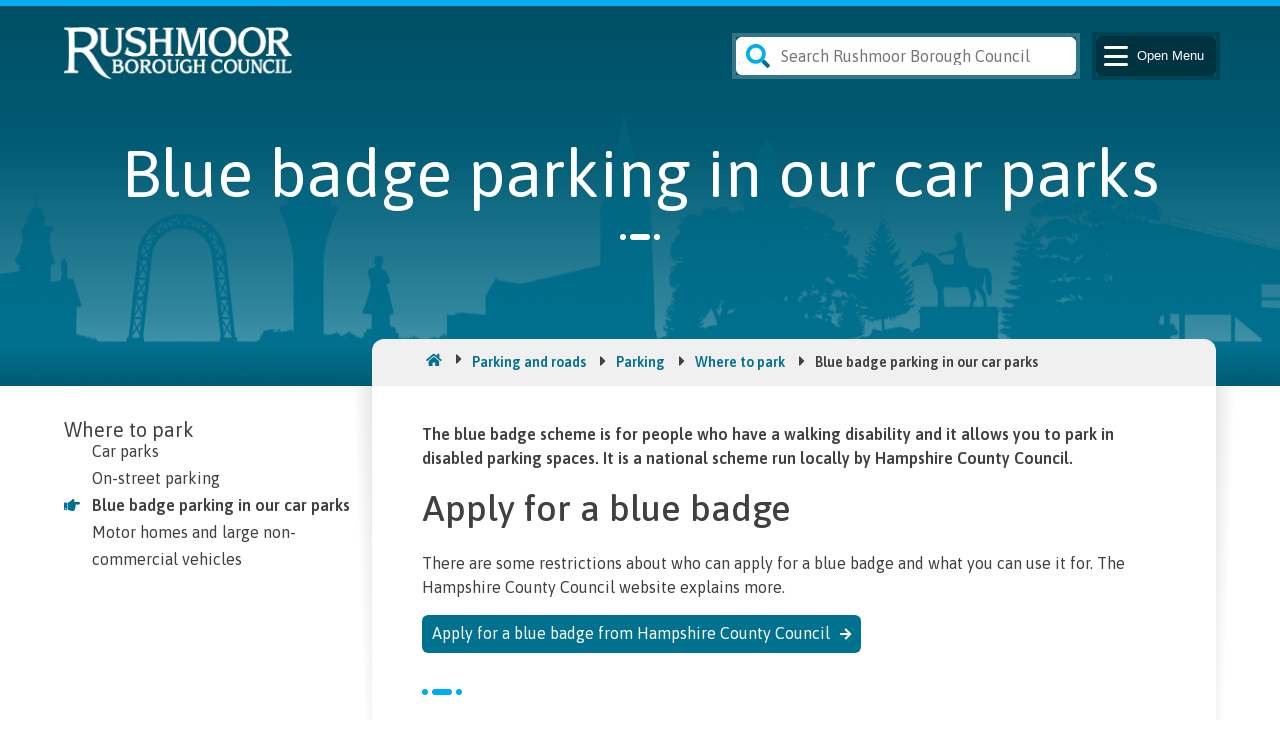

--- FILE ---
content_type: text/html; charset=utf-8
request_url: https://www.rushmoor.gov.uk/parking-and-roads/parking/where-to-park/blue-badge-parking-in-our-car-parks/
body_size: 17501
content:



<!DOCTYPE html>
<html lang="en">
<head>
    <!--
RRRRRRRRRRRRRRRRR                                      hhhhhhh
R::::::::::::::::R                                     h:::::h
R::::::RRRRRR:::::R                                    h:::::h
RR:::::R     R:::::R                                   h:::::h
  R::::R     R:::::Ruuuuuu    uuuuuu      ssssssssss    h::::h hhhhh          mmmmmmm    mmmmmmm      ooooooooooo      ooooooooooo   rrrrr   rrrrrrrrr
  R::::R     R:::::Ru::::u    u::::u    ss::::::::::s   h::::hh:::::hhh     mm:::::::m  m:::::::mm  oo:::::::::::oo  oo:::::::::::oo r::::rrr:::::::::r
  R::::RRRRRR:::::R u::::u    u::::u  ss:::::::::::::s  h::::::::::::::hh  m::::::::::mm::::::::::mo:::::::::::::::oo:::::::::::::::or:::::::::::::::::r
  R:::::::::::::RR  u::::u    u::::u  s::::::ssss:::::s h:::::::hhh::::::h m::::::::::::::::::::::mo:::::ooooo:::::oo:::::ooooo:::::orr::::::rrrrr::::::r
  R::::RRRRRR:::::R u::::u    u::::u   s:::::s  ssssss  h::::::h   h::::::hm:::::mmm::::::mmm:::::mo::::o     o::::oo::::o     o::::o r:::::r     r:::::r
  R::::R     R:::::Ru::::u    u::::u     s::::::s       h:::::h     h:::::hm::::m   m::::m   m::::mo::::o     o::::oo::::o     o::::o r:::::r     rrrrrrr
  R::::R     R:::::Ru::::u    u::::u        s::::::s    h:::::h     h:::::hm::::m   m::::m   m::::mo::::o     o::::oo::::o     o::::o r:::::r
  R::::R     R:::::Ru:::::uuuu:::::u  ssssss   s:::::s  h:::::h     h:::::hm::::m   m::::m   m::::mo::::o     o::::oo::::o     o::::o r:::::r
RR:::::R     R:::::Ru:::::::::::::::uus:::::ssss::::::s h:::::h     h:::::hm::::m   m::::m   m::::mo:::::ooooo:::::oo:::::ooooo:::::o r:::::r
R::::::R     R:::::R u:::::::::::::::us::::::::::::::s  h:::::h     h:::::hm::::m   m::::m   m::::mo:::::::::::::::oo:::::::::::::::o r:::::r
R::::::R     R:::::R  uu::::::::uu:::u s:::::::::::ss   h:::::h     h:::::hm::::m   m::::m   m::::m oo:::::::::::oo  oo:::::::::::oo  r:::::r
RRRRRRRR     RRRRRRR    uuuuuuuu  uuuu  sssssssssss     hhhhhhh     hhhhhhhmmmmmm   mmmmmm   mmmmmm   ooooooooooo      ooooooooooo    rrrrrrr
BBBBBBBBBBBBBBBBB                                                                                               hhhhhhh
B::::::::::::::::B                                                                                              h:::::h
B::::::BBBBBB:::::B                                                                                             h:::::h
BB:::::B     B:::::B                                                                                            h:::::h
  B::::B     B:::::B   ooooooooooo   rrrrr   rrrrrrrrr      ooooooooooo   uuuuuu    uuuuuu     ggggggggg   ggggg h::::h hhhhh
  B::::B     B:::::B oo:::::::::::oo r::::rrr:::::::::r   oo:::::::::::oo u::::u    u::::u    g:::::::::ggg::::g h::::hh:::::hhh
  B::::BBBBBB:::::B o:::::::::::::::or:::::::::::::::::r o:::::::::::::::ou::::u    u::::u   g:::::::::::::::::g h::::::::::::::hh
  B:::::::::::::BB  o:::::ooooo:::::orr::::::rrrrr::::::ro:::::ooooo:::::ou::::u    u::::u  g::::::ggggg::::::gg h:::::::hhh::::::h
  B::::BBBBBB:::::B o::::o     o::::o r:::::r     r:::::ro::::o     o::::ou::::u    u::::u  g:::::g     g:::::g  h::::::h   h::::::h
  B::::B     B:::::Bo::::o     o::::o r:::::r     rrrrrrro::::o     o::::ou::::u    u::::u  g:::::g     g:::::g  h:::::h     h:::::h
  B::::B     B:::::Bo::::o     o::::o r:::::r            o::::o     o::::ou::::u    u::::u  g:::::g     g:::::g  h:::::h     h:::::h
  B::::B     B:::::Bo::::o     o::::o r:::::r            o::::o     o::::ou:::::uuuu:::::u  g::::::g    g:::::g  h:::::h     h:::::h
BB:::::BBBBBB::::::Bo:::::ooooo:::::o r:::::r            o:::::ooooo:::::ou:::::::::::::::uug:::::::ggggg:::::g  h:::::h     h:::::h
B:::::::::::::::::B o:::::::::::::::o r:::::r            o:::::::::::::::o u:::::::::::::::u g::::::::::::::::g  h:::::h     h:::::h
B::::::::::::::::B   oo:::::::::::oo  r:::::r             oo:::::::::::oo   uu::::::::uu:::u  gg::::::::::::::g  h:::::h     h:::::h
BBBBBBBBBBBBBBBBB      ooooooooooo    rrrrrrr               ooooooooooo       uuuuuuuu  uuuu    gggggggg::::::g  hhhhhhh     hhhhhhh
                                                                                                        g:::::g
                                                                                            gggggg      g:::::g
                                                                                            g:::::gg   gg:::::g
                                                                                             g::::::ggg:::::::g
                                                                                              gg:::::::::::::g
                                                                                                ggg::::::ggg
                                                                                                   gggggg
        CCCCCCCCCCCCC                                                                           iiii  lllllll
     CCC::::::::::::C                                                                          i::::i l:::::l
   CC:::::::::::::::C                                                                           iiii  l:::::l
  C:::::CCCCCCCC::::C                                                                                 l:::::l
 C:::::C       CCCCCC   ooooooooooo   uuuuuu    uuuuuu  nnnn  nnnnnnnn        cccccccccccccccciiiiiii  l::::l
C:::::C               oo:::::::::::oo u::::u    u::::u  n:::nn::::::::nn    cc:::::::::::::::ci:::::i  l::::l
C:::::C              o:::::::::::::::ou::::u    u::::u  n::::::::::::::nn  c:::::::::::::::::c i::::i  l::::l
C:::::C              o:::::ooooo:::::ou::::u    u::::u  nn:::::::::::::::nc:::::::cccccc:::::c i::::i  l::::l
C:::::C              o::::o     o::::ou::::u    u::::u    n:::::nnnn:::::nc::::::c     ccccccc i::::i  l::::l
C:::::C              o::::o     o::::ou::::u    u::::u    n::::n    n::::nc:::::c              i::::i  l::::l
C:::::C              o::::o     o::::ou::::u    u::::u    n::::n    n::::nc:::::c              i::::i  l::::l
 C:::::C       CCCCCCo::::o     o::::ou:::::uuuu:::::u    n::::n    n::::nc::::::c     ccccccc i::::i  l::::l
  C:::::CCCCCCCC::::Co:::::ooooo:::::ou:::::::::::::::uu  n::::n    n::::nc:::::::cccccc:::::ci::::::il::::::l
   CC:::::::::::::::Co:::::::::::::::o u:::::::::::::::u  n::::n    n::::n c:::::::::::::::::ci::::::il::::::l
     CCC::::::::::::C oo:::::::::::oo   uu::::::::uu:::u  n::::n    n::::n  cc:::::::::::::::ci::::::il::::::l
        CCCCCCCCCCCCC   ooooooooooo       uuuuuuuu  uuuu  nnnnnn    nnnnnn    cccccccccccccccciiiiiiiillllllll
-->

    

    <title>Blue badge parking in our car parks - Rushmoor Borough Council</title>
<meta name="silktide-cms" content="eyJlZGl0b3JVcmwiOiJodHRwczovL3d3dy5ydXNobW9vci5nb3YudWsvcGFya2luZy1hbmQtcm9hZHMvcGFya2luZy93aGVyZS10by1wYXJrL3VtYnJhY28jL2NvbnRlbnQvY29udGVudC9lZGl0LzIxMzc/bWN1bHR1cmU9ZW4tVVMifQ==">

<meta charset="utf-8">
<meta content="IE=edge,chrome=1' http-equiv='X-UA-Compatible">
<meta content="width=device-width, initial-scale=1.0" name="viewport">

    <meta name="description" content="The blue badge scheme is for people who have a walking disability and it allows you to park in disabled parking spaces. It is a national scheme run locally by Hampshire County Council.">

<!-- Google Tag Manager -->
<script>
    (function (w, d, s, l, i) {
        w[l] = w[l] || []; w[l].push({
            'gtm.start':
                new Date().getTime(), event: 'gtm.js'
        }); var f = d.getElementsByTagName(s)[0],
            j = d.createElement(s), dl = l != 'dataLayer' ? '&l=' + l : ''; j.async = true; j.src =
                'https://www.googletagmanager.com/gtm.js?id=' + i + dl; f.parentNode.insertBefore(j, f);
    })(window, document, 'script', 'dataLayer', 'GTM-NHQD589');</script>
<!-- End Google Tag Manager -->
<link rel="stylesheet" href="/css/vendor/font-awesome/all.css" />
<link rel="stylesheet" href="/vendor/mmenu/dist/mmenu.css" />
<link rel="stylesheet" href="/css/RTE.css" />
<link rel="stylesheet" href="/css/main.css" />
<link rel="shortcut icon" type="image/x-icon" href="/assets/Images/favicon.ico" />


<script src="https://ajax.aspnetcdn.com/ajax/jQuery/jquery-3.6.0.min.js"></script>
<script src="https://ajax.aspnetcdn.com/ajax/jquery.validate/1.19.2/jquery.validate.min.js"></script>
<script src="https://ajax.aspnetcdn.com/ajax/mvc/5.2.3/jquery.validate.unobtrusive.min.js"></script>
<script type="text/javascript" src="/scripts/script.js"></script>
<script type="text/javascript" src="/scripts/accessible-menu.js"></script>
<script type="text/javascript" src="/scripts/carousel.js"></script>
<script type="text/javascript" src="/scripts/gallery.js"></script>
<script type="text/javascript" src="/scripts/custom-date-picker.js"></script>
<script type="text/javascript" src="/scripts/jquery-dateFormat.js"></script>

<link rel="stylesheet" type="text/css" href="//cdn.jsdelivr.net/npm/@accessible360/accessible-slick@1.0.1/slick/slick.min.css">
<link rel="stylesheet" type="text/css" href="//cdn.jsdelivr.net/npm/@accessible360/accessible-slick@1.0.1/slick/accessible-slick-theme.min.css">
<script type="text/javascript" src="//cdn.jsdelivr.net/npm/@accessible360/accessible-slick@1.0.1/slick/slick.min.js"></script>


<link rel="stylesheet" href="https://cdnjs.cloudflare.com/ajax/libs/tiny-slider/2.9.3/tiny-slider.css">
<!--[if (lt IE 9)]><script src="https://cdnjs.cloudflare.com/ajax/libs/tiny-slider/2.9.3/min/tiny-slider.helper.ie8.js"></script><![endif]-->
<script src="https://cdnjs.cloudflare.com/ajax/libs/tiny-slider/2.9.2/min/tiny-slider.js"></script>

</head>
<body id="body">
    

<a href="#main" class="skip-link">Skip to main content</a>
<a href="#header" class="skip-link">Skip to header</a>
<a href="#nav" class="skip-link">Skip to navigation</a>
<a href="#footer" class="skip-link">Skip to footer</a>
    <a href="#contact-details" class="skip-link">Skip to contact details</a>

    <div class="site-page" id="site-page">
        



        

<header id="header" class="header">
    <div class="primary-header fw-container">
        <div class="primary-header__wrapper constrain">
            <div class="header__container">
                <div class="header__container--split">
                    <div class="header__logo">
                            <a href="/" class="header__logo-link" id="header__logo-link">
                                <img class="header__logo-image" src="/media/bsujprfx/rushmoor-borough-council.png" alt="Rushmoor Borough Council" />
                            </a>
                    </div>
                </div>
                <div class="header__container--split">
                        <div class="search search__header teal">
                            

<form action="/search-results" method="get" class="teal">
    <div class="search__header-container icon">
        <label for="site-search__main" class="visuallyhidden">Search</label>
        <input type="text" class="search-bar search-bar--header" placeholder="Search Rushmoor Borough Council" id="site-search__main" name="keyword" title="Search">
    </div>
</form>
                        </div>
                    <div class="nav nav-container">
                        
<div class="hamburger">
    <section class="other-mobile-navigation">
        <button aria-expanded="false" class="mburger nav__button other-trigger" aria-label="Main Navigation Button" id="nav">
            <b></b>
            <b></b>
            <b></b>
            <span class="other-trigger-status screenreader-text closed">Open</span>
            Menu
        </button>
    </section>
</div>



<nav aria-label="Mobile Accessibility Navigation Dropdown" class="primary-navigation" id="menu" role="navigation">
    <ul class="nav__list" id="nav__list">
        <li class="nav__search teal">
            

<form action="/search-results" method="get" class="teal">
    <div class="search__header-container icon">
        <label for="site-search__menu" class="visuallyhidden">Search</label>
        <input type="text" class="search-bar search-bar--header" placeholder="Search Rushmoor Borough Council" id="site-search__menu" name="keyword" title="Search" aria-label="Search">
    </div>
</form>
        </li>
            <li class="nav__item heading__l nav--primary">
                <a href="/your-council/" class="nav__link" target="_self">Your council</a>
                        <button class="nav__button--next primary-navigation__button heading__l" aria-expanded="false" aria-label="Open Your council sub menu">
                            <span class="visuallyhidden">Open Your council sub menu</span>
                        </button>
                        <ul class="nav__list primary-navigation__sub" aria-hidden="true">
                            <li class="nav__item">
                                <button class="nav__button--back primary-navigation__back heading__l" aria-label="Back to main menu">Back</button>
                            </li>
                                <li class="nav__item heading__l">
                                    <a class="nav__link" href="/your-council/contact-us/">Contact us</a>
                                </li>
                                <li class="nav__item heading__l">
                                    <a class="nav__link" href="/your-council/elections-and-voting/">Elections and voting</a>
                                </li>
                                <li class="nav__item heading__l">
                                    <a class="nav__link" href="/your-council/councillors-and-the-mayor/">Councillors and the Mayor</a>
                                </li>
                                <li class="nav__item heading__l">
                                    <a class="nav__link" href="/your-council/meetings-agendas-and-minutes/">Meetings, agendas and minutes</a>
                                </li>
                                <li class="nav__item heading__l">
                                    <a class="nav__link" href="/your-council/about-rushmoor-borough-council/">About Rushmoor Borough Council</a>
                                </li>
                                <li class="nav__item heading__l">
                                    <a class="nav__link" href="/your-council/local-government-reorganisation-and-devolution/">Local government reorganisation and devolution</a>
                                </li>
                                <li class="nav__item heading__l">
                                    <a class="nav__link" href="/your-council/your-community-your-say/">Your community, your say</a>
                                </li>
                                <li class="nav__item heading__l">
                                    <a class="nav__link" href="/your-council/news-and-your-views/">News and your views</a>
                                </li>
                                <li class="nav__item heading__l">
                                    <a class="nav__link" href="/your-council/council-job-opportunities/">Council job opportunities</a>
                                </li>
                                <li class="nav__item heading__l">
                                    <a class="nav__link" href="/your-council/the-cabinet-and-leader-of-the-council/">The Cabinet and Leader of the Council</a>
                                </li>
                                <li class="nav__item heading__l">
                                    <a class="nav__link" href="/your-council/council-delivery-plan-202526/">Council Delivery Plan 2025/26</a>
                                </li>
                                <li class="nav__item heading__l">
                                    <a class="nav__link" href="/your-council/council-departments-and-management-team/">Council departments and management team</a>
                                </li>
                                <li class="nav__item heading__l">
                                    <a class="nav__link" href="/your-council/council-budgets-and-spending/">Council budgets and spending</a>
                                </li>
                                <li class="nav__item heading__l">
                                    <a class="nav__link" href="/your-council/facts-and-figures-about-rushmoor/">Facts and figures about Rushmoor</a>
                                </li>
                                <li class="nav__item heading__l">
                                    <a class="nav__link" href="/your-council/legal-information/">Legal information</a>
                                </li>
                                <li class="nav__item heading__l">
                                    <a class="nav__link" href="/your-council/our-international-partner-towns/">Our international partner towns</a>
                                </li>
                        </ul>
            </li>
            <li class="nav__item heading__l nav--primary">
                <a href="/council-tax/" class="nav__link" target="_self">Council tax</a>
                        <button class="nav__button--next primary-navigation__button heading__l" aria-expanded="false" aria-label="Open Council tax sub menu">
                            <span class="visuallyhidden">Open Council tax sub menu</span>
                        </button>
                        <ul class="nav__list primary-navigation__sub" aria-hidden="true">
                            <li class="nav__item">
                                <button class="nav__button--back primary-navigation__back heading__l" aria-label="Back to main menu">Back</button>
                            </li>
                                <li class="nav__item heading__l">
                                    <a class="nav__link" href="/council-tax/paying-your-council-tax/">Paying your council tax</a>
                                </li>
                                <li class="nav__item heading__l">
                                    <a class="nav__link" href="/council-tax/tell-us-you-are-moving-home/">Tell us you are moving home</a>
                                </li>
                                <li class="nav__item heading__l">
                                    <a class="nav__link" href="/council-tax/view-your-council-tax-account-online/">View your council tax account online</a>
                                </li>
                                <li class="nav__item heading__l">
                                    <a class="nav__link" href="/council-tax/sign-up-to-receive-your-council-tax-bill-by-email/">Sign up to receive your council tax bill by email</a>
                                </li>
                                <li class="nav__item heading__l">
                                    <a class="nav__link" href="/council-tax/apply-for-council-tax-support/">Apply for council tax support</a>
                                </li>
                                <li class="nav__item heading__l">
                                    <a class="nav__link" href="/council-tax/get-money-off-your-council-tax-bill/">Get money off your council tax bill</a>
                                </li>
                        </ul>
            </li>
            <li class="nav__item heading__l nav--primary">
                <a href="/recycling-rubbish-and-environment/" class="nav__link" target="_self">Recycling, rubbish and environment</a>
                        <button class="nav__button--next primary-navigation__button heading__l" aria-expanded="false" aria-label="Open Recycling, rubbish and environment sub menu">
                            <span class="visuallyhidden">Open Recycling, rubbish and environment sub menu</span>
                        </button>
                        <ul class="nav__list primary-navigation__sub" aria-hidden="true">
                            <li class="nav__item">
                                <button class="nav__button--back primary-navigation__back heading__l" aria-label="Back to main menu">Back</button>
                            </li>
                                <li class="nav__item heading__l">
                                    <a class="nav__link" href="/recycling-rubbish-and-environment/bins-and-recycling/">Bins and recycling</a>
                                </li>
                                <li class="nav__item heading__l">
                                    <a class="nav__link" href="/recycling-rubbish-and-environment/keeping-rushmoor-clean/">Keeping Rushmoor clean</a>
                                </li>
                                <li class="nav__item heading__l">
                                    <a class="nav__link" href="/recycling-rubbish-and-environment/problems-with-animals-and-pests/">Problems with animals and pests</a>
                                </li>
                                <li class="nav__item heading__l">
                                    <a class="nav__link" href="/recycling-rubbish-and-environment/water-flooding-and-drainage/">Water, flooding and drainage</a>
                                </li>
                                <li class="nav__item heading__l">
                                    <a class="nav__link" href="/recycling-rubbish-and-environment/noise-and-air-pollution/">Noise and air pollution</a>
                                </li>
                                <li class="nav__item heading__l">
                                    <a class="nav__link" href="/recycling-rubbish-and-environment/climate-change-and-biodiversity/">Climate change and biodiversity</a>
                                </li>
                                <li class="nav__item heading__l">
                                    <a class="nav__link" href="/recycling-rubbish-and-environment/grass-hedges-and-trees/">Grass, hedges and trees</a>
                                </li>
                                <li class="nav__item heading__l">
                                    <a class="nav__link" href="/recycling-rubbish-and-environment/waste-cleaning-and-landscaping-services-for-local-businesses/">Waste, cleaning and landscaping services for local businesses</a>
                                </li>
                                <li class="nav__item heading__l">
                                    <a class="nav__link" href="/recycling-rubbish-and-environment/environmental-ambassadors/">Environmental ambassadors</a>
                                </li>
                        </ul>
            </li>
            <li class="nav__item heading__l nav--primary">
                <a href="/housing-benefits-and-support/" class="nav__link" target="_self">Housing, benefits and support</a>
                        <button class="nav__button--next primary-navigation__button heading__l" aria-expanded="false" aria-label="Open Housing, benefits and support sub menu">
                            <span class="visuallyhidden">Open Housing, benefits and support sub menu</span>
                        </button>
                        <ul class="nav__list primary-navigation__sub" aria-hidden="true">
                            <li class="nav__item">
                                <button class="nav__button--back primary-navigation__back heading__l" aria-label="Back to main menu">Back</button>
                            </li>
                                <li class="nav__item heading__l">
                                    <a class="nav__link" href="/housing-benefits-and-support/cost-of-living-help/">Cost of living help</a>
                                </li>
                                <li class="nav__item heading__l">
                                    <a class="nav__link" href="/housing-benefits-and-support/claiming-support-and-benefits/">Claiming support and benefits</a>
                                </li>
                                <li class="nav__item heading__l">
                                    <a class="nav__link" href="/housing-benefits-and-support/looking-for-a-home/">Looking for a home</a>
                                </li>
                                <li class="nav__item heading__l">
                                    <a class="nav__link" href="/housing-benefits-and-support/housing-problems/">Housing problems</a>
                                </li>
                                <li class="nav__item heading__l">
                                    <a class="nav__link" href="/housing-benefits-and-support/help-and-advice-for-landlords/">Help and advice for landlords</a>
                                </li>
                                <li class="nav__item heading__l">
                                    <a class="nav__link" href="/housing-benefits-and-support/homelessness-and-urgent-housing-need/">Homelessness and urgent housing need</a>
                                </li>
                                <li class="nav__item heading__l">
                                    <a class="nav__link" href="/housing-benefits-and-support/council-tax-support/">Council tax support</a>
                                </li>
                                <li class="nav__item heading__l">
                                    <a class="nav__link" href="/housing-benefits-and-support/local-housing-allowance-lha-for-private-tenants/">Local Housing Allowance (LHA) for private tenants</a>
                                </li>
                                <li class="nav__item heading__l">
                                    <a class="nav__link" href="/housing-benefits-and-support/changes-that-could-affect-your-benefits/">Changes that could affect your benefits</a>
                                </li>
                                <li class="nav__item heading__l">
                                    <a class="nav__link" href="/housing-benefits-and-support/benefits-advice-and-support/">Benefits advice and support</a>
                                </li>
                                <li class="nav__item heading__l">
                                    <a class="nav__link" href="/housing-benefits-and-support/help-to-adapt-or-improve-your-home/">Help to adapt or improve your home</a>
                                </li>
                                <li class="nav__item heading__l">
                                    <a class="nav__link" href="/housing-benefits-and-support/benefit-and-housing-fraud/">Benefit and housing fraud</a>
                                </li>
                                <li class="nav__item heading__l">
                                    <a class="nav__link" href="/housing-benefits-and-support/bringing-empty-properties-back-into-use/">Bringing empty properties back into use</a>
                                </li>
                                <li class="nav__item heading__l">
                                    <a class="nav__link" href="/housing-benefits-and-support/housing-and-homelessness-prevention-strategy/">Housing and Homelessness Prevention Strategy</a>
                                </li>
                                <li class="nav__item heading__l">
                                    <a class="nav__link" href="/housing-benefits-and-support/welfare-reform-and-benefits-changes/">Welfare reform and benefits changes</a>
                                </li>
                                <li class="nav__item heading__l">
                                    <a class="nav__link" href="/housing-benefits-and-support/published-data-about-housing-benefit-council-tax-support-and-welfare-reform/">Published data about housing benefit, council tax support and welfare reform</a>
                                </li>
                        </ul>
            </li>
            <li class="nav__item heading__l nav--primary">
                <a href="/community-parks-and-leisure/" class="nav__link" target="_self">Community, parks and leisure</a>
                        <button class="nav__button--next primary-navigation__button heading__l" aria-expanded="false" aria-label="Open Community, parks and leisure sub menu">
                            <span class="visuallyhidden">Open Community, parks and leisure sub menu</span>
                        </button>
                        <ul class="nav__list primary-navigation__sub" aria-hidden="true">
                            <li class="nav__item">
                                <button class="nav__button--back primary-navigation__back heading__l" aria-label="Back to main menu">Back</button>
                            </li>
                                <li class="nav__item heading__l">
                                    <a class="nav__link" href="/community-parks-and-leisure/events/">Events</a>
                                </li>
                                <li class="nav__item heading__l">
                                    <a class="nav__link" href="/community-parks-and-leisure/parks-and-outdoors/">Parks and outdoors</a>
                                </li>
                                <li class="nav__item heading__l">
                                    <a class="nav__link" href="/community-parks-and-leisure/sports-and-leisure/">Sports and leisure</a>
                                </li>
                                <li class="nav__item heading__l">
                                    <a class="nav__link" href="/community-parks-and-leisure/community-facilities/">Community facilities</a>
                                </li>
                                <li class="nav__item heading__l">
                                    <a class="nav__link" href="/community-parks-and-leisure/theatres-and-heritage/">Theatres and heritage</a>
                                </li>
                                <li class="nav__item heading__l">
                                    <a class="nav__link" href="/community-parks-and-leisure/community-safety/">Community safety</a>
                                </li>
                                <li class="nav__item heading__l">
                                    <a class="nav__link" href="/community-parks-and-leisure/get-involved/">Get involved</a>
                                </li>
                                <li class="nav__item heading__l">
                                    <a class="nav__link" href="/community-parks-and-leisure/volunteering/">Volunteering</a>
                                </li>
                                <li class="nav__item heading__l">
                                    <a class="nav__link" href="/community-parks-and-leisure/rushmoor-link-community-directory/">Rushmoor Link community directory</a>
                                </li>
                                <li class="nav__item heading__l">
                                    <a class="nav__link" href="/community-parks-and-leisure/grants-for-community-organisations/">Grants for community organisations</a>
                                </li>
                                <li class="nav__item heading__l">
                                    <a class="nav__link" href="/community-parks-and-leisure/rushmoor-community-lottery/">Rushmoor Community Lottery</a>
                                </li>
                                <li class="nav__item heading__l">
                                    <a class="nav__link" href="/community-parks-and-leisure/resettlement-and-asylum-schemes/">Resettlement and asylum schemes</a>
                                </li>
                                <li class="nav__item heading__l">
                                    <a class="nav__link" href="/community-parks-and-leisure/street-parties/">Street parties</a>
                                </li>
                        </ul>
            </li>
            <li class="nav__item heading__l nav--primary">
                <a href="/planning-and-building-control/" class="nav__link" target="_self">Planning and building control</a>
                        <button class="nav__button--next primary-navigation__button heading__l" aria-expanded="false" aria-label="Open Planning and building control sub menu">
                            <span class="visuallyhidden">Open Planning and building control sub menu</span>
                        </button>
                        <ul class="nav__list primary-navigation__sub" aria-hidden="true">
                            <li class="nav__item">
                                <button class="nav__button--back primary-navigation__back heading__l" aria-label="Back to main menu">Back</button>
                            </li>
                                <li class="nav__item heading__l">
                                    <a class="nav__link" href="/planning-and-building-control/planning-permission-and-applications/">Planning permission and applications</a>
                                </li>
                                <li class="nav__item heading__l">
                                    <a class="nav__link" href="/planning-and-building-control/building-control/">Building control</a>
                                </li>
                                <li class="nav__item heading__l">
                                    <a class="nav__link" href="/planning-and-building-control/conservation-and-heritage-assets/">Conservation and heritage assets</a>
                                </li>
                                <li class="nav__item heading__l">
                                    <a class="nav__link" href="/planning-and-building-control/protected-trees/">Protected trees</a>
                                </li>
                                <li class="nav__item heading__l">
                                    <a class="nav__link" href="/planning-and-building-control/planning-policies/">Planning policies</a>
                                </li>
                                <li class="nav__item heading__l">
                                    <a class="nav__link" href="/planning-and-building-control/planning-enforcement/">Planning enforcement</a>
                                </li>
                                <li class="nav__item heading__l">
                                    <a class="nav__link" href="/planning-and-building-control/thames-basin-heaths-special-protection-area/">Thames Basin Heaths Special Protection Area</a>
                                </li>
                                <li class="nav__item heading__l">
                                    <a class="nav__link" href="/planning-and-building-control/farnborough-airport/">Farnborough airport</a>
                                </li>
                                <li class="nav__item heading__l">
                                    <a class="nav__link" href="/planning-and-building-control/aldershot-urban-extension-wellesley/">Aldershot Urban Extension (Wellesley)</a>
                                </li>
                        </ul>
            </li>
            <li class="nav__item heading__l nav--primary">
                <a href="/business-licensing-and-skills/" class="nav__link" target="_self">Business, licensing and skills</a>
                        <button class="nav__button--next primary-navigation__button heading__l" aria-expanded="false" aria-label="Open Business, licensing and skills sub menu">
                            <span class="visuallyhidden">Open Business, licensing and skills sub menu</span>
                        </button>
                        <ul class="nav__list primary-navigation__sub" aria-hidden="true">
                            <li class="nav__item">
                                <button class="nav__button--back primary-navigation__back heading__l" aria-label="Back to main menu">Back</button>
                            </li>
                                <li class="nav__item heading__l">
                                    <a class="nav__link" href="/business-licensing-and-skills/business-rates/">Business rates</a>
                                </li>
                                <li class="nav__item heading__l">
                                    <a class="nav__link" href="/business-licensing-and-skills/business-support-and-advice/">Business support and advice</a>
                                </li>
                                <li class="nav__item heading__l">
                                    <a class="nav__link" href="/business-licensing-and-skills/jobs-and-careers/">Jobs and careers</a>
                                </li>
                                <li class="nav__item heading__l">
                                    <a class="nav__link" href="/business-licensing-and-skills/licensing-and-registration/">Licensing and registration</a>
                                </li>
                                <li class="nav__item heading__l">
                                    <a class="nav__link" href="/business-licensing-and-skills/food-safety-and-your-business/">Food safety and your business</a>
                                </li>
                                <li class="nav__item heading__l">
                                    <a class="nav__link" href="/business-licensing-and-skills/health-and-safety-in-the-workplace/">Health and safety in the workplace</a>
                                </li>
                                <li class="nav__item heading__l">
                                    <a class="nav__link" href="/business-licensing-and-skills/business-in-rushmoor/">Business in Rushmoor</a>
                                </li>
                                <li class="nav__item heading__l">
                                    <a class="nav__link" href="/business-licensing-and-skills/running-an-apprenticeship-scheme/">Running an apprenticeship scheme</a>
                                </li>
                                <li class="nav__item heading__l">
                                    <a class="nav__link" href="/business-licensing-and-skills/doing-business-with-the-council/">Doing business with the council</a>
                                </li>
                        </ul>
            </li>
            <li class="nav__item heading__l nav--primary">
                <a href="/town-centres-and-regeneration/" class="nav__link" target="_self">Town centres and regeneration</a>
                        <button class="nav__button--next primary-navigation__button heading__l" aria-expanded="false" aria-label="Open Town centres and regeneration sub menu">
                            <span class="visuallyhidden">Open Town centres and regeneration sub menu</span>
                        </button>
                        <ul class="nav__list primary-navigation__sub" aria-hidden="true">
                            <li class="nav__item">
                                <button class="nav__button--back primary-navigation__back heading__l" aria-label="Back to main menu">Back</button>
                            </li>
                                <li class="nav__item heading__l">
                                    <a class="nav__link" href="/town-centres-and-regeneration/aldershot-town-centre/">Aldershot town centre</a>
                                </li>
                                <li class="nav__item heading__l">
                                    <a class="nav__link" href="/town-centres-and-regeneration/farnborough-town-centre/">Farnborough town centre</a>
                                </li>
                                <li class="nav__item heading__l">
                                    <a class="nav__link" href="/town-centres-and-regeneration/union-yard/">Union Yard</a>
                                </li>
                                <li class="nav__item heading__l">
                                    <a class="nav__link" href="/town-centres-and-regeneration/farnborough-leisure-centre/">Farnborough leisure centre</a>
                                </li>
                                <li class="nav__item heading__l">
                                    <a class="nav__link" href="/town-centres-and-regeneration/farnborough-civic-quarter/">Farnborough civic quarter</a>
                                </li>
                                <li class="nav__item heading__l">
                                    <a class="nav__link" href="/town-centres-and-regeneration/north-camp/">North Camp</a>
                                </li>
                                <li class="nav__item heading__l">
                                    <a class="nav__link" href="/town-centres-and-regeneration/the-galleries/">The Galleries</a>
                                </li>
                                <li class="nav__item heading__l">
                                    <a class="nav__link" href="/town-centres-and-regeneration/rushmoor-development-partnership/">Rushmoor Development Partnership</a>
                                </li>
                                <li class="nav__item heading__l">
                                    <a class="nav__link" href="/town-centres-and-regeneration/shop-front-improvement-grants/">Shop front improvement grants</a>
                                </li>
                                <li class="nav__item heading__l">
                                    <a class="nav__link" href="/town-centres-and-regeneration/street-entertainment-in-our-town-centres/">Street entertainment in our town centres</a>
                                </li>
                        </ul>
            </li>
            <li class="nav__item heading__l nav--primary">
                <a href="/parking-and-roads/" class="nav__link" target="_self">Parking and roads</a>
                        <button class="nav__button--next primary-navigation__button heading__l" aria-expanded="false" aria-label="Open Parking and roads sub menu">
                            <span class="visuallyhidden">Open Parking and roads sub menu</span>
                        </button>
                        <ul class="nav__list primary-navigation__sub" aria-hidden="true">
                            <li class="nav__item">
                                <button class="nav__button--back primary-navigation__back heading__l" aria-label="Back to main menu">Back</button>
                            </li>
                                <li class="nav__item heading__l">
                                    <a class="nav__link" href="/parking-and-roads/parking/">Parking</a>
                                </li>
                                <li class="nav__item heading__l">
                                    <a class="nav__link" href="/parking-and-roads/traffic-management-and-roadworks/">Traffic management and roadworks</a>
                                </li>
                                <li class="nav__item heading__l">
                                    <a class="nav__link" href="/parking-and-roads/cycle-routes/">Cycle routes</a>
                                </li>
                                <li class="nav__item heading__l">
                                    <a class="nav__link" href="/parking-and-roads/taxis/">Taxis</a>
                                </li>
                        </ul>
            </li>
            <li class="nav__item heading__l nav--primary">
                <a href="/aldershot-crematorium-and-cemeteries/" class="nav__link" target="_self">Aldershot Crematorium and cemeteries</a>
                        <button class="nav__button--next primary-navigation__button heading__l" aria-expanded="false" aria-label="Open Aldershot Crematorium and cemeteries sub menu">
                            <span class="visuallyhidden">Open Aldershot Crematorium and cemeteries sub menu</span>
                        </button>
                        <ul class="nav__list primary-navigation__sub" aria-hidden="true">
                            <li class="nav__item">
                                <button class="nav__button--back primary-navigation__back heading__l" aria-label="Back to main menu">Back</button>
                            </li>
                                <li class="nav__item heading__l">
                                    <a class="nav__link" href="/aldershot-crematorium-and-cemeteries/organising-a-funeral/">Organising a funeral</a>
                                </li>
                                <li class="nav__item heading__l">
                                    <a class="nav__link" href="/aldershot-crematorium-and-cemeteries/attending-the-crematorium-for-a-funeral/">Attending the crematorium for a funeral</a>
                                </li>
                                <li class="nav__item heading__l">
                                    <a class="nav__link" href="/aldershot-crematorium-and-cemeteries/diary-of-funeral-services/">Diary of funeral services</a>
                                </li>
                                <li class="nav__item heading__l">
                                    <a class="nav__link" href="/aldershot-crematorium-and-cemeteries/resting-places-and-memorials/">Resting places and memorials</a>
                                </li>
                                <li class="nav__item heading__l">
                                    <a class="nav__link" href="/aldershot-crematorium-and-cemeteries/our-memorial-gardens-and-office/">Our memorial gardens and office</a>
                                </li>
                                <li class="nav__item heading__l">
                                    <a class="nav__link" href="/aldershot-crematorium-and-cemeteries/cemeteries/">Cemeteries</a>
                                </li>
                        </ul>
            </li>
        <li class="nav__break">
            <hr class="hr__nav" />
        </li>
    </ul>
</nav>

                    </div>
                </div>
            </div>
                <div class="header__title-container">
                    <h1 class="header__title">Blue badge parking in our car parks</h1>
                    <hr class="hr__banner" />
                </div>
            </div>
    </div>
</header>

        <main class="main-container constrain constrain--narrow content content-template">


<aside class="content__side side-nav teal">
    <nav class="side-nav__container" role="navigation" aria-label="Side navigation for Where to park">
            <span class="side-nav__parent side-nav__parent--span heading__l">Where to park</span>
            <button class="side-nav__parent side-nav__parent--button heading__l" aria-expanded="false">Where to park</button>
        <ul class="side-nav__list side-nav__list--parent" aria-hidden="false">
                        <li class="side-nav__item">
                            <a href="/parking-and-roads/parking/where-to-park/car-parks/" class="side-nav__link">Car parks</a>
                        </li>
                        <li class="side-nav__item">
                            <a href="/parking-and-roads/parking/where-to-park/on-street-parking/" class="side-nav__link">On-street parking</a>
                        </li>
                        <li class="side-nav__item side-nav__item--active icon">

                            <a href="/parking-and-roads/parking/where-to-park/blue-badge-parking-in-our-car-parks/" class="side-nav__current" aria-current="page">Blue badge parking in our car parks</a>

                        </li>
                        <li class="side-nav__item">
                            <a href="/parking-and-roads/parking/where-to-park/motor-homes-and-large-non-commercial-vehicles/" class="side-nav__link">Motor homes and large non-commercial vehicles</a>
                        </li>
        </ul>
    </nav>
</aside>            <div class="content__area content__area--with-side">
                

<section class="breadcrumb">
    <div class="breadcrumb__container constrain constrain--padding constrain--narrow mobile-padding">
        <ul class="breadcrumb__list">
                <li class="breadcrumb__item">
                    <a href="/" class="breadcrumb__link heading__s--bold">Home</a>
                </li>
                <li class="breadcrumb__item">
                    <a href="/parking-and-roads/" class="breadcrumb__link heading__s--bold">Parking and roads</a>
                </li>
                <li class="breadcrumb__item">
                    <a href="/parking-and-roads/parking/" class="breadcrumb__link heading__s--bold">Parking</a>
                </li>
                <li class="breadcrumb__item">
                    <a href="/parking-and-roads/parking/where-to-park/" class="breadcrumb__link heading__s--bold">Where to park</a>
                </li>
            <li class="breadcrumb__item">
                <span class="breadcrumb__link heading__s--bold">Blue badge parking in our car parks</span>
            </li>
        </ul>
    </div>
</section>

                <div class="constrain--padding constrain--narrow main-shadow" id="main">
                    

<div class="content__wrapper mobile-padding">
    <div class="content__container">
            <div class="content__inside">
                

<aside class="content__side side-nav teal">
    <nav class="side-nav__container" role="navigation" aria-label="Side navigation for Where to park">
            <span class="side-nav__parent side-nav__parent--span heading__l">Where to park</span>
            <button class="side-nav__parent side-nav__parent--button heading__l" aria-expanded="false">Where to park</button>
        <ul class="side-nav__list side-nav__list--parent" aria-hidden="false">
                        <li class="side-nav__item">
                            <a href="/parking-and-roads/parking/where-to-park/car-parks/" class="side-nav__link">Car parks</a>
                        </li>
                        <li class="side-nav__item">
                            <a href="/parking-and-roads/parking/where-to-park/on-street-parking/" class="side-nav__link">On-street parking</a>
                        </li>
                        <li class="side-nav__item side-nav__item--active icon">

                            <a href="/parking-and-roads/parking/where-to-park/blue-badge-parking-in-our-car-parks/" class="side-nav__current" aria-current="page">Blue badge parking in our car parks</a>

                        </li>
                        <li class="side-nav__item">
                            <a href="/parking-and-roads/parking/where-to-park/motor-homes-and-large-non-commercial-vehicles/" class="side-nav__link">Motor homes and large non-commercial vehicles</a>
                        </li>
        </ul>
    </nav>
</aside>
            </div>
                <p class="heading__m--bold">The blue badge scheme is for people who have a walking disability and it allows you to park in disabled parking spaces. It is a national scheme run locally by Hampshire County Council.</p>
        
    <div class="umb-grid">
                <div class="grid-section">
        <div >
                <div class="container">
            <div class="row clearfix">
                    <div class="col-md-12 column">
                        <div >



<h2>Apply for a blue badge</h2>
<p>There are some restrictions about who can apply for a blue badge and what you can use it for. The Hampshire County Council website explains more. </p>
<div class="umb-macro-holder CTAButtons umb-macro-mce_1 mceNonEditable"><!-- <?UMBRACO_MACRO macroAlias="CTAButtons" buttonText="Apply for a blue badge from Hampshire County Council" buttonLink="" externalLink="https://www.hants.gov.uk/transport/parking/bluebadge/howtoapply" buttonIcon="0" openInANewTab="1" /> --><ins><a rel="noopener" href="https://www.hants.gov.uk/transport/parking/bluebadge/howtoapply" target="_blank" class="btn btn--icon">Apply for a blue badge from Hampshire County Council</a></ins></div>
<hr />
<h2>Parking in our car parks</h2>
<p>If you have a blue badge you can park in any marked disabled bays in our car parks. When you park in one of our car parks you need to buy a ticket from the ticket machine and display it with a valid blue badge.</p>
<p>As we realise that some blue badge holders may need some extra time, the time you buy on your pay and display ticket will be doubled on certain tariffs (marked with an* on the front panel of the ticket machines). The extra time will not be shown on your ticket, but our parking team allow for this when patrolling our car parks.</p>
<p>You do not get the extra time if you are in one of our car parks that have a maximum period of stay, such as 30 minute or one-hour bays. The time extension also doesn't apply for all day and weekly tickets.</p>
<h3>Blue badge holders travelling as a passenger</h3>
<p>As long as your blue badge is displayed with a valid pay and display ticket, you are allowed the extra time and to park in a disabled car park space. It doesn't matter if you are the owner of the vehicle, or not.</p>
<h3>Enforcement of disabled car park bays</h3>
<p>We want to make sure that disabled parking spaces in our car parks are available for the people who need them. If necessary, our parking enforcement team will confiscate any blue badge that they think is being misused.</p>
<p>We patrol disabled parking bays in our car parks to make sure that they are being used correctly and if needed, we will issue a parking fine.</p>
<hr />
<h2>Disabled parking on-street in Hampshire (including in Rushmoor)</h2>
<p>Apart from our in car parks, Hampshire County Council manage all other parking in Aldershot and Farnborough. This includes deciding who can park on single or double yellow lines and loading bays. </p>
<p>For more details, including applying for the blue badge scheme and reporting issues, please visit the <a rel="noopener" href="http://www.hants.gov.uk/transport/parking" target="_blank">parking pages on the Hampshire County Council website</a>.</p>

                        </div>
                    </div>
            </div>
                </div>
        </div>
                </div>
    </div>



        


    <hr class="hr__Teal" />
    <p class="heading__2xl">Contact us</p>
    <div id="contact-details">
        <section class="contact-card pod--white">
                <div class="contact-card__items teal">
                    <div class="contact-card__icon heading__xl">
                            <i class="fad fa-address-book icon"></i>
                            <p class="contact-card__title heading__xl">Customer services</p>

                    </div>
                    <div class="contact-card__details teal">
                            <span class="contact-card__phone">
                                <i class="far fa-phone"></i>
                                <a href="tel:01252 398 399">01252 398 399</a>
                            </span>
                            <span class="contact-card__email">
                                <i class="far fa-envelope"></i>
                                <a href="mailto:customerservices@rushmoor.gov.uk">customerservices@rushmoor.gov.uk</a>
                            </span>
                    </div>
                    <hr class="hr__Grey" />
                </div>
        </section>
    </div>


    </div>
</div>

                </div>
            </div>
        </main>


    <section class="feedback">
        <div class="feedback__gradient"></div>
        <div class="constrain constrain--padding constrain--narrow mobile-padding">
            <div class="feedback__container">
                <div class="feedback__holder pod">
                        




    <div id="umbraco_form_4d7149ea3aca47718795645b32bfaa90" class="umbraco-forms-form websitefeedback umbraco-forms-">
<form action="/parking-and-roads/parking/where-to-park/blue-badge-parking-in-our-car-parks/" enctype="multipart/form-data" id="formc83ee5ec25ca46bfa0a4fb65f7f6587b" method="post"><input data-val="true" data-val-required="The FormId field is required." name="FormId" type="hidden" value="4d7149ea-3aca-4771-8795-645b32bfaa90" /><input name="FormName" type="hidden" value="Website feedback" /><input data-val="true" data-val-required="The RecordId field is required." name="RecordId" type="hidden" value="00000000-0000-0000-0000-000000000000" /><input name="PreviousClicked" type="hidden" value="" /><input name="Theme" type="hidden" value="" /><input name="RedirectToPageId" type="hidden" value="" />            <input type="hidden" name="FormStep" value="0" />
            <input type="hidden" name="RecordState" value="Q2ZESjhQLXFDV3dUTV9CQnVmS3B4LXM3Nnd2M2pjNUQtQWRkcnlEeUN6R2FNNjdwSlVjNVZSUTdpUk1zUUJIbkNleERwNDA1czRaSENRNEFXU2lPOVhfT2pKcW9UTWN3Tkp1YjVzbzVRb3phc1VqSlR5UGFPTEg4a3h6NUg0ZG44eHlzX1E=" />




<div class="umbraco-forms-page" id="0b656526-5cd9-4629-bdc9-44a4ce255741">


            <fieldset class="umbraco-forms-fieldset" id="647ca23a-4f74-461e-8554-713df3e5ed6b">

                    <legend>We would like your feedback</legend>

                <div class="row-fluid">

                        <div class="umbraco-forms-container col-md-12">

<input type="hidden" name="ebd62d6e-f5c7-4256-cea7-ad18006d8bd2" id="ebd62d6e-f5c7-4256-cea7-ad18006d8bd2" data-umb="ebd62d6e-f5c7-4256-cea7-ad18006d8bd2" class="hidden" value=""/>


                                        <div class=" umbraco-forms-field webpage urltracker alternating ">

                                            <label for="717b22c6-684a-4213-de5b-a7abd45fff74" class="umbraco-forms-label">
Web page:                                            </label>

        <div class="umbraco-forms-field-wrapper">

            
<input type="text" name="717b22c6-684a-4213-de5b-a7abd45fff74" id="717b22c6-684a-4213-de5b-a7abd45fff74" class="text hidden" value="https://www.rushmoor.gov.uk/parking-and-roads/parking/where-to-park/blue-badge-parking-in-our-car-parks/" maxlength="500"
        />

<span class="field-validation-valid" data-valmsg-for="717b22c6-684a-4213-de5b-a7abd45fff74" data-valmsg-replace="true" role="alert"></span>
        </div>

                                        </div>
                                        <div class=" umbraco-forms-field wewouldlikeyourfeedback titleanddescription ">

                                            <label for="54cbafdd-345f-4d28-95b4-1417d1a1aa67" class="umbraco-forms-label umbraco-forms-hidden">
We would like your feedback                                            </label>

        <div class="umbraco-forms-field-wrapper">

            



<div id="54cbafdd-345f-4d28-95b4-1417d1a1aa67" data-umb="54cbafdd-345f-4d28-95b4-1417d1a1aa67" class="">
<h2>We would like your feedback</h2></div>


<span class="field-validation-valid" data-valmsg-for="54cbafdd-345f-4d28-95b4-1417d1a1aa67" data-valmsg-replace="true" role="alert"></span>
        </div>

                                        </div>
                                        <div class=" umbraco-forms-field hp honeypot alternating ">

                                            <label for="d0ae062e-bb60-48df-d2e5-429b1d4d8e7e" class="umbraco-forms-label">
HP                                            </label>

        <div class="umbraco-forms-field-wrapper">

            
<input type="text" name="d0ae062e-bb60-48df-d2e5-429b1d4d8e7e" id="d0ae062e-bb60-48df-d2e5-429b1d4d8e7e" class="text hidden winnie" value="" maxlength="500"
        />

<script>
    // Honeypot trap
    $(document).ready(function () {
        var myInput = document.getElementsByClassName("winnie");

        const input = document.querySelector('.winnie');

        input.addEventListener('change', updateValue);

        function updateValue(e) {
            $("form").submit(function (e) {
                e.preventDefault(e);
            });
        }
    });
</script>

<span class="field-validation-valid" data-valmsg-for="d0ae062e-bb60-48df-d2e5-429b1d4d8e7e" data-valmsg-replace="true" role="alert"></span>
        </div>

                                        </div>
                                        <fieldset class=" umbraco-forms-field howdidwedotoday singlechoice ">

                                            <legend class="umbraco-forms-legend">
How did we do today?                                            </legend>

        <div class="umbraco-forms-field-wrapper">

              
   
<div class=" radiobuttonlist radiobuttonlist-vertical" id="e83987aa-7d20-4e54-dd87-a510c65c8688" data-umb="e83987aa-7d20-4e54-dd87-a510c65c8688">
        <div class="radioitem">
            <input type="radio" name="e83987aa-7d20-4e54-dd87-a510c65c8688" id="e83987aa-7d20-4e54-dd87-a510c65c8688_0" data-umb="e83987aa-7d20-4e54-dd87-a510c65c8688_0" value="happy"
             />
            <label for="e83987aa-7d20-4e54-dd87-a510c65c8688_0">happy</label>
        </div>
        <div class="radioitem">
            <input type="radio" name="e83987aa-7d20-4e54-dd87-a510c65c8688" id="e83987aa-7d20-4e54-dd87-a510c65c8688_1" data-umb="e83987aa-7d20-4e54-dd87-a510c65c8688_1" value="ok"
             />
            <label for="e83987aa-7d20-4e54-dd87-a510c65c8688_1">ok</label>
        </div>
        <div class="radioitem">
            <input type="radio" name="e83987aa-7d20-4e54-dd87-a510c65c8688" id="e83987aa-7d20-4e54-dd87-a510c65c8688_2" data-umb="e83987aa-7d20-4e54-dd87-a510c65c8688_2" value="sad"
             />
            <label for="e83987aa-7d20-4e54-dd87-a510c65c8688_2">sad</label>
        </div>
</div>


<span class="field-validation-valid" data-valmsg-for="e83987aa-7d20-4e54-dd87-a510c65c8688" data-valmsg-replace="true" role="alert"></span>
        </div>

                                        </fieldset>
                                        <fieldset class=" umbraco-forms-field thanksdoyouhaveanymorefeedback singlechoice alternating  umbraco-forms-hidden">

                                            <legend class="umbraco-forms-legend">
Thanks. Do you have any more feedback?                                            </legend>

        <div class="umbraco-forms-field-wrapper">

              
   
<div class=" radiobuttonlist radiobuttonlist-vertical" id="b9889b8e-5da6-47e6-ad73-a7d2fb6890b9" data-umb="b9889b8e-5da6-47e6-ad73-a7d2fb6890b9">
        <div class="radioitem">
            <input type="radio" name="b9889b8e-5da6-47e6-ad73-a7d2fb6890b9" id="b9889b8e-5da6-47e6-ad73-a7d2fb6890b9_0" data-umb="b9889b8e-5da6-47e6-ad73-a7d2fb6890b9_0" value="Yes"
             />
            <label for="b9889b8e-5da6-47e6-ad73-a7d2fb6890b9_0">Yes</label>
        </div>
        <div class="radioitem">
            <input type="radio" name="b9889b8e-5da6-47e6-ad73-a7d2fb6890b9" id="b9889b8e-5da6-47e6-ad73-a7d2fb6890b9_1" data-umb="b9889b8e-5da6-47e6-ad73-a7d2fb6890b9_1" value="No"
             />
            <label for="b9889b8e-5da6-47e6-ad73-a7d2fb6890b9_1">No</label>
        </div>
</div>


<span class="field-validation-valid" data-valmsg-for="b9889b8e-5da6-47e6-ad73-a7d2fb6890b9" data-valmsg-replace="true" role="alert"></span>
        </div>

                                        </fieldset>

                        </div>
                </div>

            </fieldset>
            <fieldset class="umbraco-forms-fieldset umbraco-forms-hidden" id="2cb76828-5755-4876-8d9d-d86771a90970">


                <div class="row-fluid">

                        <div class="umbraco-forms-container col-md-12">

                                        <fieldset class=" umbraco-forms-field whatisyourfeedbackabout singlechoice ">

                                            <legend class="umbraco-forms-legend">
What is your feedback about?                                            </legend>

        <div class="umbraco-forms-field-wrapper">

              
   
<div class=" radiobuttonlist radiobuttonlist-vertical" id="852cb07d-ce8b-46db-ac8c-4f3a937b8616" data-umb="852cb07d-ce8b-46db-ac8c-4f3a937b8616">
        <div class="radioitem">
            <input type="radio" name="852cb07d-ce8b-46db-ac8c-4f3a937b8616" id="852cb07d-ce8b-46db-ac8c-4f3a937b8616_0" data-umb="852cb07d-ce8b-46db-ac8c-4f3a937b8616_0" value="The website"
             />
            <label for="852cb07d-ce8b-46db-ac8c-4f3a937b8616_0">The website</label>
        </div>
        <div class="radioitem">
            <input type="radio" name="852cb07d-ce8b-46db-ac8c-4f3a937b8616" id="852cb07d-ce8b-46db-ac8c-4f3a937b8616_1" data-umb="852cb07d-ce8b-46db-ac8c-4f3a937b8616_1" value="A service we provide"
             />
            <label for="852cb07d-ce8b-46db-ac8c-4f3a937b8616_1">A service we provide</label>
        </div>
</div>


<span class="field-validation-valid" data-valmsg-for="852cb07d-ce8b-46db-ac8c-4f3a937b8616" data-valmsg-replace="true" role="alert"></span>
        </div>

                                        </fieldset>
                                        <div class=" umbraco-forms-field serviceresponse titleanddescription alternating  umbraco-forms-hidden">

                                            <label for="9660aff3-85f4-42e8-fa2a-4bfbda0220dc" class="umbraco-forms-label umbraco-forms-hidden">
Service Response                                            </label>

        <div class="umbraco-forms-field-wrapper">

            



<div id="9660aff3-85f4-42e8-fa2a-4bfbda0220dc" data-umb="9660aff3-85f4-42e8-fa2a-4bfbda0220dc" class="">
            <p>If you have a question or comment about one of our services, we'd like to hear from you.

Please visit our <a href="https://www.rushmoor.gov.uk/your-council/contact-us/getting-in-touch/?utm_source=website-feedback&utm_medium=referral&utm_campaign=website-feedback-link">getting in touch</a> page to give us your feedback or ask a question.</p>
</div>


<span class="field-validation-valid" data-valmsg-for="9660aff3-85f4-42e8-fa2a-4bfbda0220dc" data-valmsg-replace="true" role="alert"></span>
        </div>

                                        </div>

                        </div>
                </div>

            </fieldset>
            <fieldset class="umbraco-forms-fieldset umbraco-forms-hidden" id="ac140ca1-0e95-4fef-f721-c2ec2220f52b">


                <div class="row-fluid">

                        <div class="umbraco-forms-container col-md-12">

                                        <fieldset class=" umbraco-forms-field whatisyourmainreasonforvisitingourwebsite singlechoice ">

                                            <legend class="umbraco-forms-legend">
What is your main reason for visiting our website?                                            </legend>

        <div class="umbraco-forms-field-wrapper">

              
   
<div class=" radiobuttonlist radiobuttonlist-vertical" id="dfd98041-ec17-4c71-ca24-e89cffe68771" data-umb="dfd98041-ec17-4c71-ca24-e89cffe68771">
        <div class="radioitem">
            <input type="radio" name="dfd98041-ec17-4c71-ca24-e89cffe68771" id="dfd98041-ec17-4c71-ca24-e89cffe68771_0" data-umb="dfd98041-ec17-4c71-ca24-e89cffe68771_0" value="To find information"
             />
            <label for="dfd98041-ec17-4c71-ca24-e89cffe68771_0">To find information</label>
        </div>
        <div class="radioitem">
            <input type="radio" name="dfd98041-ec17-4c71-ca24-e89cffe68771" id="dfd98041-ec17-4c71-ca24-e89cffe68771_1" data-umb="dfd98041-ec17-4c71-ca24-e89cffe68771_1" value="To report something"
             />
            <label for="dfd98041-ec17-4c71-ca24-e89cffe68771_1">To report something</label>
        </div>
        <div class="radioitem">
            <input type="radio" name="dfd98041-ec17-4c71-ca24-e89cffe68771" id="dfd98041-ec17-4c71-ca24-e89cffe68771_2" data-umb="dfd98041-ec17-4c71-ca24-e89cffe68771_2" value="To apply for or request a service"
             />
            <label for="dfd98041-ec17-4c71-ca24-e89cffe68771_2">To apply for or request a service</label>
        </div>
        <div class="radioitem">
            <input type="radio" name="dfd98041-ec17-4c71-ca24-e89cffe68771" id="dfd98041-ec17-4c71-ca24-e89cffe68771_3" data-umb="dfd98041-ec17-4c71-ca24-e89cffe68771_3" value="To make a payment"
             />
            <label for="dfd98041-ec17-4c71-ca24-e89cffe68771_3">To make a payment</label>
        </div>
</div>


<span class="field-validation-valid" data-valmsg-for="dfd98041-ec17-4c71-ca24-e89cffe68771" data-valmsg-replace="true" role="alert"></span>
        </div>

                                        </fieldset>

                        </div>
                </div>

            </fieldset>
            <fieldset class="umbraco-forms-fieldset umbraco-forms-hidden" id="9fa58ec9-3584-46cf-852e-23d055133a74">


                <div class="row-fluid">

                        <div class="umbraco-forms-container col-md-12">

                                        <div class=" umbraco-forms-field comment longanswer alternating ">

                                            <label for="1370370d-2f65-48cf-8466-f0a7c43f63fd" class="umbraco-forms-label">
Comment                                            </label>

        <div class="umbraco-forms-field-wrapper">

            
<textarea class=""
          name="1370370d-2f65-48cf-8466-f0a7c43f63fd"
          id="1370370d-2f65-48cf-8466-f0a7c43f63fd"
          data-umb="1370370d-2f65-48cf-8466-f0a7c43f63fd"
          rows="5"
          cols="20"
          ></textarea>



<span class="field-validation-valid" data-valmsg-for="1370370d-2f65-48cf-8466-f0a7c43f63fd" data-valmsg-replace="true" role="alert"></span>
        </div>

                                        </div>
                                        <div class=" umbraco-forms-field statement titleanddescription ">

                                            <label for="df2f4815-1d54-43c0-d856-474f028e73d2" class="umbraco-forms-label umbraco-forms-hidden">
Statement                                            </label>

        <div class="umbraco-forms-field-wrapper">

            



<div id="df2f4815-1d54-43c0-d856-474f028e73d2" data-umb="df2f4815-1d54-43c0-d856-474f028e73d2" class="">
            <p>You can fill in this form anonymously, but if you'd like us to get back to you, please provide your contact details.</p>
</div>


<span class="field-validation-valid" data-valmsg-for="df2f4815-1d54-43c0-d856-474f028e73d2" data-valmsg-replace="true" role="alert"></span>
        </div>

                                        </div>
                                        <div class=" umbraco-forms-field firstname shortanswer alternating ">

                                            <label for="a880597a-ba53-415d-c545-4f9b4cfe0b4c" class="umbraco-forms-label">
First name                                            </label>

        <div class="umbraco-forms-field-wrapper">

            <input type="text" name="a880597a-ba53-415d-c545-4f9b4cfe0b4c" id="a880597a-ba53-415d-c545-4f9b4cfe0b4c" data-umb="a880597a-ba53-415d-c545-4f9b4cfe0b4c" class="text " value="" maxlength="255"
       />





<span class="field-validation-valid" data-valmsg-for="a880597a-ba53-415d-c545-4f9b4cfe0b4c" data-valmsg-replace="true" role="alert"></span>
        </div>

                                        </div>
                                        <div class=" umbraco-forms-field lastname shortanswer ">

                                            <label for="1db152a8-6f72-4543-f057-32d561146ccb" class="umbraco-forms-label">
Last name                                            </label>

        <div class="umbraco-forms-field-wrapper">

            <input type="text" name="1db152a8-6f72-4543-f057-32d561146ccb" id="1db152a8-6f72-4543-f057-32d561146ccb" data-umb="1db152a8-6f72-4543-f057-32d561146ccb" class="text " value="" maxlength="255"
       />





<span class="field-validation-valid" data-valmsg-for="1db152a8-6f72-4543-f057-32d561146ccb" data-valmsg-replace="true" role="alert"></span>
        </div>

                                        </div>
                                        <div class=" umbraco-forms-field emailaddress shortanswer alternating ">

                                            <label for="abb39b38-61f9-4f88-8dd0-c14897395157" class="umbraco-forms-label">
Email address                                            </label>

        <div class="umbraco-forms-field-wrapper">

            <input type="email" name="abb39b38-61f9-4f88-8dd0-c14897395157" id="abb39b38-61f9-4f88-8dd0-c14897395157" data-umb="abb39b38-61f9-4f88-8dd0-c14897395157" class="text " value="" maxlength="255"
        data-val="true"  data-val-regex="Please provide a valid value for Email address" data-val-regex-pattern="^[a-zA-Z0-9_.+-]+@[a-zA-Z0-9-]+.[a-zA-Z0-9-.]+$" />





<span class="field-validation-valid" data-valmsg-for="abb39b38-61f9-4f88-8dd0-c14897395157" data-valmsg-replace="true" role="alert"></span>
        </div>

                                        </div>
                                        <div class=" umbraco-forms-field privacy titleanddescription ">

                                            <label for="96eee35f-d25f-4b3b-dc89-98aafefed73d" class="umbraco-forms-label umbraco-forms-hidden">
Privacy                                            </label>

        <div class="umbraco-forms-field-wrapper">

            



<div id="96eee35f-d25f-4b3b-dc89-98aafefed73d" data-umb="96eee35f-d25f-4b3b-dc89-98aafefed73d" class="">
            <p><a href="https://www.rushmoor.gov.uk/websitefeedbackprivacynotice" target="_blank">Read about the information you send to us and what we will use it for (opens in a new tab).</a></p>
</div>


<span class="field-validation-valid" data-valmsg-for="96eee35f-d25f-4b3b-dc89-98aafefed73d" data-valmsg-replace="true" role="alert"></span>
        </div>

                                        </div>

                        </div>
                </div>

            </fieldset>

    <div class="umbraco-forms-hidden" aria-hidden="true">
        <input type="text" name="4d7149ea3aca47718795645b32bfaa90" />
    </div>

    <div class="umbraco-forms-navigation row-fluid">

        <div class="col-md-12">
                <input type="submit"
                       class="btn primary"
                       value="Send us your feedback about this web page"
                       name="__next"
                       data-form-navigate="next"
                       data-umb="submit-forms-form" />
        </div>
    </div>


</div>



<input name="__RequestVerificationToken" type="hidden" value="CfDJ8P-qCWwTM_BBufKpx-s76wsl1folAVrhQ-LCeG-NNMjGmWA_cOkDFnKkM8OVTU5VhVx-haH_5K0BhYzBku4DDfmCGhxUXVIyGoGJ1vk0g1dhYHbtQDuSPQHNmVOBCJ_o5l2cK-GKb0OouXZrj-qMqC8" /><input name="ufprt" type="hidden" value="CfDJ8P-qCWwTM_BBufKpx-s76wu9UAP5FjKanai2zY3KGQwdtkE6Zzn_VLpfZkChmbdME7eQrqqfwwWmZ-mC37qh2TkuybicUmGnSuek535SgvtxYAlvG_hNKfjoffg6PTpU82fKcvju_8QGuF-NZ0MRl0M" /></form>    </div>




<div class="umbraco-forms-form-config umbraco-forms-hidden"
     data-id="4d7149ea3aca47718795645b32bfaa90"
     data-serialized-page-button-conditions="{&quot;0b656526-5cd9-4629-bdc9-44a4ce255741&quot;:{&quot;id&quot;:&quot;98b94724-7a6b-4180-a9ff-bc80208dcc58&quot;,&quot;actionType&quot;:&quot;Show&quot;,&quot;logicType&quot;:&quot;Any&quot;,&quot;rules&quot;:[{&quot;id&quot;:&quot;00000000-0000-0000-0000-000000000000&quot;,&quot;fieldsetId&quot;:&quot;647ca23a-4f74-461e-8554-713df3e5ed6b&quot;,&quot;field&quot;:&quot;b9889b8e-5da6-47e6-ad73-a7d2fb6890b9&quot;,&quot;operator&quot;:&quot;Is&quot;,&quot;value&quot;:&quot;No&quot;},{&quot;id&quot;:&quot;00000000-0000-0000-0000-000000000000&quot;,&quot;fieldsetId&quot;:&quot;ac140ca1-0e95-4fef-f721-c2ec2220f52b&quot;,&quot;field&quot;:&quot;dfd98041-ec17-4c71-ca24-e89cffe68771&quot;,&quot;operator&quot;:&quot;Is&quot;,&quot;value&quot;:&quot;To find information&quot;},{&quot;id&quot;:&quot;00000000-0000-0000-0000-000000000000&quot;,&quot;fieldsetId&quot;:&quot;ac140ca1-0e95-4fef-f721-c2ec2220f52b&quot;,&quot;field&quot;:&quot;dfd98041-ec17-4c71-ca24-e89cffe68771&quot;,&quot;operator&quot;:&quot;Is&quot;,&quot;value&quot;:&quot;To report something&quot;},{&quot;id&quot;:&quot;00000000-0000-0000-0000-000000000000&quot;,&quot;fieldsetId&quot;:&quot;ac140ca1-0e95-4fef-f721-c2ec2220f52b&quot;,&quot;field&quot;:&quot;dfd98041-ec17-4c71-ca24-e89cffe68771&quot;,&quot;operator&quot;:&quot;Is&quot;,&quot;value&quot;:&quot;To apply for or request a service&quot;},{&quot;id&quot;:&quot;00000000-0000-0000-0000-000000000000&quot;,&quot;fieldsetId&quot;:&quot;ac140ca1-0e95-4fef-f721-c2ec2220f52b&quot;,&quot;field&quot;:&quot;dfd98041-ec17-4c71-ca24-e89cffe68771&quot;,&quot;operator&quot;:&quot;Is&quot;,&quot;value&quot;:&quot;To make a payment&quot;}]}}"
     data-serialized-fieldset-conditions="{&quot;2cb76828-5755-4876-8d9d-d86771a90970&quot;:{&quot;id&quot;:&quot;98a2c249-44f2-495c-8c60-561a5cda6294&quot;,&quot;actionType&quot;:&quot;Show&quot;,&quot;logicType&quot;:&quot;All&quot;,&quot;rules&quot;:[{&quot;id&quot;:&quot;00000000-0000-0000-0000-000000000000&quot;,&quot;fieldsetId&quot;:&quot;647ca23a-4f74-461e-8554-713df3e5ed6b&quot;,&quot;field&quot;:&quot;b9889b8e-5da6-47e6-ad73-a7d2fb6890b9&quot;,&quot;operator&quot;:&quot;Is&quot;,&quot;value&quot;:&quot;Yes&quot;}]},&quot;ac140ca1-0e95-4fef-f721-c2ec2220f52b&quot;:{&quot;id&quot;:&quot;0898fc1f-e760-4298-b483-9a5664c55142&quot;,&quot;actionType&quot;:&quot;Show&quot;,&quot;logicType&quot;:&quot;All&quot;,&quot;rules&quot;:[{&quot;id&quot;:&quot;00000000-0000-0000-0000-000000000000&quot;,&quot;fieldsetId&quot;:&quot;2cb76828-5755-4876-8d9d-d86771a90970&quot;,&quot;field&quot;:&quot;852cb07d-ce8b-46db-ac8c-4f3a937b8616&quot;,&quot;operator&quot;:&quot;Is&quot;,&quot;value&quot;:&quot;The website&quot;}]},&quot;9fa58ec9-3584-46cf-852e-23d055133a74&quot;:{&quot;id&quot;:&quot;8f768451-99ac-44c5-8340-1456439ba19d&quot;,&quot;actionType&quot;:&quot;Show&quot;,&quot;logicType&quot;:&quot;Any&quot;,&quot;rules&quot;:[{&quot;id&quot;:&quot;00000000-0000-0000-0000-000000000000&quot;,&quot;fieldsetId&quot;:&quot;ac140ca1-0e95-4fef-f721-c2ec2220f52b&quot;,&quot;field&quot;:&quot;dfd98041-ec17-4c71-ca24-e89cffe68771&quot;,&quot;operator&quot;:&quot;Is&quot;,&quot;value&quot;:&quot;To find information&quot;},{&quot;id&quot;:&quot;00000000-0000-0000-0000-000000000000&quot;,&quot;fieldsetId&quot;:&quot;ac140ca1-0e95-4fef-f721-c2ec2220f52b&quot;,&quot;field&quot;:&quot;dfd98041-ec17-4c71-ca24-e89cffe68771&quot;,&quot;operator&quot;:&quot;Is&quot;,&quot;value&quot;:&quot;To report something&quot;},{&quot;id&quot;:&quot;00000000-0000-0000-0000-000000000000&quot;,&quot;fieldsetId&quot;:&quot;ac140ca1-0e95-4fef-f721-c2ec2220f52b&quot;,&quot;field&quot;:&quot;dfd98041-ec17-4c71-ca24-e89cffe68771&quot;,&quot;operator&quot;:&quot;Is&quot;,&quot;value&quot;:&quot;To apply for or request a service&quot;},{&quot;id&quot;:&quot;00000000-0000-0000-0000-000000000000&quot;,&quot;fieldsetId&quot;:&quot;ac140ca1-0e95-4fef-f721-c2ec2220f52b&quot;,&quot;field&quot;:&quot;dfd98041-ec17-4c71-ca24-e89cffe68771&quot;,&quot;operator&quot;:&quot;Is&quot;,&quot;value&quot;:&quot;To make a payment&quot;}]}}"
     data-serialized-field-conditions="{&quot;b9889b8e-5da6-47e6-ad73-a7d2fb6890b9&quot;:{&quot;id&quot;:&quot;81c1fe7d-8200-4447-9cbe-a6b0c6ff3825&quot;,&quot;actionType&quot;:&quot;Show&quot;,&quot;logicType&quot;:&quot;Any&quot;,&quot;rules&quot;:[{&quot;id&quot;:&quot;00000000-0000-0000-0000-000000000000&quot;,&quot;fieldsetId&quot;:&quot;647ca23a-4f74-461e-8554-713df3e5ed6b&quot;,&quot;field&quot;:&quot;e83987aa-7d20-4e54-dd87-a510c65c8688&quot;,&quot;operator&quot;:&quot;Is&quot;,&quot;value&quot;:&quot;happy&quot;},{&quot;id&quot;:&quot;00000000-0000-0000-0000-000000000000&quot;,&quot;fieldsetId&quot;:&quot;647ca23a-4f74-461e-8554-713df3e5ed6b&quot;,&quot;field&quot;:&quot;e83987aa-7d20-4e54-dd87-a510c65c8688&quot;,&quot;operator&quot;:&quot;Is&quot;,&quot;value&quot;:&quot;ok&quot;},{&quot;id&quot;:&quot;00000000-0000-0000-0000-000000000000&quot;,&quot;fieldsetId&quot;:&quot;647ca23a-4f74-461e-8554-713df3e5ed6b&quot;,&quot;field&quot;:&quot;e83987aa-7d20-4e54-dd87-a510c65c8688&quot;,&quot;operator&quot;:&quot;Is&quot;,&quot;value&quot;:&quot;sad&quot;}]},&quot;9660aff3-85f4-42e8-fa2a-4bfbda0220dc&quot;:{&quot;id&quot;:&quot;4a8201f0-fa92-4562-9c9e-af2766e60311&quot;,&quot;actionType&quot;:&quot;Show&quot;,&quot;logicType&quot;:&quot;All&quot;,&quot;rules&quot;:[{&quot;id&quot;:&quot;00000000-0000-0000-0000-000000000000&quot;,&quot;fieldsetId&quot;:&quot;2cb76828-5755-4876-8d9d-d86771a90970&quot;,&quot;field&quot;:&quot;852cb07d-ce8b-46db-ac8c-4f3a937b8616&quot;,&quot;operator&quot;:&quot;Is&quot;,&quot;value&quot;:&quot;A service we provide&quot;}]}}"
     data-serialized-fields-not-displayed="{}"
     data-trigger-conditions-check-on="change"
     data-form-element-html-id-prefix=""
     data-disable-validation-dependency-check="false"></div>


<script defer="defer" src="/App_Plugins/UmbracoForms/Assets/themes/default/umbracoforms.min.js?v=13.5.0" type="application/javascript"></script>
<link href="/App_Plugins/UmbracoForms/Assets/themes/default/style.min.css?v=13.5.0" rel="stylesheet" />

                </div>
            </div>
        </div>
    </section>
        
<footer id="footer" class="footer">
    <div class="footer footer__gradient"></div>
    <div class="constrain constrain--padding footer__container">
        <address class="footer__left">
                <img src="/media/bsujprfx/rushmoor-borough-council.png" class="footer__logo" alt="Rushmoor Borough Council" />
            <hr class="hr__footer" />
            <span class="footer__address"><p>Contact us or follow us on social media</p>
<p>&nbsp;</p>
<p>Council Offices,</p>
<p>Farnborough Road,</p>
<p>Farnborough,</p>
<p>GU14 7JU</p>
<p>&nbsp;</p>
<p><a style="text-decoration: none;" href="/your-council/contact-us/getting-in-touch/contact-us-about-one-of-our-services/" title="Contact us form" class="house-keeping__link">Contact us form</a></p>
<p>&nbsp;</p>
<p><a style="text-decoration: none;" href="mailto:customerservices@rushmoor.gov.uk" class="house-keeping__link">customerservices@rushmoor.gov.uk</a></p></span>
            <p>
                <a href="tel:01252 398 399" class="footer__phone">01252 398 399</a>
            </p>
            

<ul class="btn-social social__list">
    <li class="social__item">
            <a href="https://www.facebook.com/rushmoorboroughcouncil" target="_blank" class="social__link social__facebook">
                <i class="fab fa-facebook-f social__icon"></i> <span class="visuallyhidden">Link to Facebook</span>
            </a>
    </li>
    <li class="social__item">
            <a href="https://www.instagram.com/rushmoorcouncil/" target="_blank" class="social__link social__instagram">
                <i class="fab fa-instagram social__icon"></i> <span class="visuallyhidden">Link to Instagram</span>
            </a>
    </li>
    <li class="social__item">
            <a href="https://twitter.com/RushmoorCouncil" target="_blank" class="social__link social__twitter">
                <i class="fab fa-twitter social__icon"></i> <span class="visuallyhidden">Link to Twitter</span>
            </a>
    </li>
    <li class="social__item">
            <a href="https://www.youtube.com/user/RushmoorCouncil" target="_blank" class="social__link social__youtube">
                <i class="fab fa-youtube social__icon"></i> <span class="visuallyhidden">Link to YouTube</span>
            </a>
    </li>
</ul>

        </address>
        <div class="footer__right">
            <div class="footer__inner footer__links">
                    <div class="footer__sections">
                            <p class="heading__l">Popular links</p>
                        <ul class="footer__sections-list">
                                <li class="footer__sections-item">
                                    <a href="/council-tax/paying-your-council-tax/" class="footer__sections-link">Paying your council tax</a>
                                </li>
                                <li class="footer__sections-item">
                                    <a href="/business-licensing-and-skills/jobs-and-careers/" class="footer__sections-link">Jobs and careers</a>
                                </li>
                                <li class="footer__sections-item">
                                    <a href="/recycling-rubbish-and-environment/bins-and-recycling/" class="footer__sections-link">Bins and recycling</a>
                                </li>
                                <li class="footer__sections-item">
                                    <a href="/planning-and-building-control/planning-permission-and-applications/planning-applications/" class="footer__sections-link">Planning applications</a>
                                </li>
                                <li class="footer__sections-item">
                                    <a href="/your-council/elections-and-voting/register-to-vote/" class="footer__sections-link">Register to vote</a>
                                </li>
                        </ul>
                    </div>
                    <div class="footer__sections">
                            <p class="heading__l">Other websites</p>
                        <ul class="footer__sections-list">
                                <li class="footer__sections-item">
                                    <a href="http://www.gov.uk/" class="footer__sections-link">GOV.UK</a>
                                </li>
                                <li class="footer__sections-item">
                                    <a href="http://www.hants.gov.uk/" class="footer__sections-link">Hampshire County Council</a>
                                </li>
                                <li class="footer__sections-item">
                                    <a href="http://www.princeshall.com/" class="footer__sections-link">Princes Hall</a>
                                </li>
                                <li class="footer__sections-item">
                                    <a href="http://citizensadvicerushmoor.org.uk/links" class="footer__sections-link">Citizens Advice Rushmoor</a>
                                </li>
                                <li class="footer__sections-item">
                                    <a href="https://www.rvs.org.uk" class="footer__sections-link" target="_blank">Rushmoor Voluntary Services</a>
                                </li>
                                <li class="footer__sections-item">
                                    <a href="/community-parks-and-leisure/rushmoor-link-community-directory/" class="footer__sections-link" target="">Rushmoor Link community directory</a>
                                </li>
                        </ul>
                    </div>
            </div>
            <div class="footer__inner">
                <div class="footer__inner house-keeping">
                        <ul class="house-keeping__list">
                                <li class="house-keeping__item">
                                    <a href="/our-policy-on-privacy/" class="house-keeping__link">Our policy on privacy</a>
                                </li>
                                <li class="house-keeping__item">
                                    <a href="/accessibility-statement/" class="house-keeping__link">Accessibility statement</a>
                                </li>
                                <li class="house-keeping__item">
                                    <a href="/cookies/" class="house-keeping__link">Cookies</a>
                                </li>
                                <li class="house-keeping__item">
                                    <a href="/disclaimer/" class="house-keeping__link">Disclaimer</a>
                                </li>
                            <li class="house-keeping__item">
                                <p class="house-keeping__copy">&copy; 2026 Rushmoor Borough Council</p>
                            </li>
                        </ul>
                </div>
            </div>
        </div>
    </div>
</footer>
        
<div class="scrollTop">
    <a href="" class="btn">
        <i class="fas fa-chevron-circle-up"></i> <span class="visuallyhidden">Scroll to the top of the page</span>
    </a>
</div>
    </div>
</body>
</html>

--- FILE ---
content_type: text/css
request_url: https://www.rushmoor.gov.uk/css/RTE.css
body_size: 424
content:


/**umb_name:PDF Link*/
.rte__link--pdf {
	color: #00718f;
}

/**umb_name:CSV Link*/
.rte__link--csv {
	color: #00718f;
}

/**umb_name:Excel Link*/
.rte__link--excel {
	color: #00718f;
}

/**umb_name:Heading 2*/
h2 {
	font-weight: 500;
	font-size: 36px;
}


/**umb_name:Heading 2 with Spacer*/
h2.heading__2xl--spacer {
	font-size: 36px;
}

/**umb_name:Heading 3*/
h3 {
	font-weight: 500;
	font-size: 24px;
}

/**umb_name:Heading 4*/
h4 {
	font-weight: 400;
	font-size: 20px;
}

/**umb_name:Body*/
.heading__m {
	font-weight: 400;
	font-size: 16px;
}

/**umb_name:Body Bold*/
.heading__m--bold {
	font-weight: 600;
	font-size: 16px;
}

/**umb_name:Small Body*/
.heading__s {
	font-weight: 400;
	font-size: 14px;
}

/**umb_name:Small Body Bold*/
.heading__s--bold {
	font-weight: 600;
	font-size: 14px;
}

/**umb_name:List Container*/
div.list-container {
	display:flex;
}


--- FILE ---
content_type: text/javascript
request_url: https://www.rushmoor.gov.uk/scripts/accessible-menu.js
body_size: 1267
content:
$(function () {
    var $hamburger = $('.other-trigger'),
        $hamburgerWord = $('.other-trigger-status'),
        $primaryNav = $('.primary-navigation'),
        $subMenu = $('.primary-navigation__sub'),
        $buttonMenu = $('.primary-navigation__button');
        $button = $('button.primary-navigation__button');

    function toggleHamburgerClass() {
        if (!$hamburger.hasClass('is-active')) {
            $hamburger.addClass('is-active');
            $hamburger.attr("aria-expanded", "true");
        } else {
            $hamburger.removeClass('is-active');
            $hamburger.attr("aria-expanded", "false");
        }
    };

    function toggleHamburgerWord() {
        if ($hamburgerWord.hasClass('closed')) {
            $hamburgerWord.removeClass('closed');
            $hamburgerWord.addClass('open');
            $hamburgerWord.html('Close');
        } else {
            $hamburgerWord.removeClass('open');
            $hamburgerWord.addClass('closed');
            $hamburgerWord.html('Open');
        }
    };

    function togglePrimaryNavClass() {
        if (!$primaryNav.hasClass('is-visible')) {
            if ($(window).width() <= 375) {
                $primaryNav.addClass('is-visible');
                document.getElementById("menu").style.right = "0";
                document.getElementById("site-page").style.right = "240px";
                document.getElementById("body").style.overflow = "hidden";
                $primaryNav.focus();
            }
            else if ($(window).width() >= 375 && $(window).width() <= 719) {
                $primaryNav.addClass('is-visible');
                document.getElementById("menu").style.right = "0";
                document.getElementById("site-page").style.right = "300px";
                document.getElementById("body").style.overflow = "hidden";
                $primaryNav.focus();
            }
            else {
                $primaryNav.addClass('is-visible');
                document.getElementById("menu").style.right = "0";
                document.getElementById("site-page").style.right = "440px";
                document.getElementById("body").style.overflow = "hidden";
                $primaryNav.focus();
            }
            
        } else {
            if ($(window).width() <= 375) {
                document.getElementById("menu").style.right = "-240px";
                document.getElementById("site-page").style.right = "0";
                document.getElementById("body").style.overflowY = "initial";
                $primaryNav.removeClass('is-visible');
                toggleBack();
            }
            else if ($(window).width() >= 375 && $(window).width() <= 719) {
                document.getElementById("menu").style.right = "-300px";
                document.getElementById("site-page").style.right = "0";
                document.getElementById("body").style.overflowY = "initial";
                $primaryNav.removeClass('is-visible');
                toggleBack();
            }
            else {
                document.getElementById("menu").style.right = "-440px";
                document.getElementById("site-page").style.right = "0";
                document.getElementById("body").style.overflowY = "initial";
                $primaryNav.removeClass('is-visible');
                toggleBack();
            }
            
        }
    };

    function toggleHamburger() {
        $hamburger.on("click", function (e) {
            toggleHamburgerClass();
            togglePrimaryNavClass();
            toggleHamburgerWord();
        });
    };

    function toggleButton() {
        const buttons = document.getElementsByClassName('primary-navigation__button');

        for (let i = 0; i < buttons.length; i++) {
            buttons[i].addEventListener('click', displayList);
        }

        function displayList(event) {
            const button = event.target;
            const list = button.nextElementSibling;

            if (list && list.classList.contains('primary-navigation__sub')) {
                list.classList.add("is-visible");
                document.getElementById("nav__list").style.overflowY = "hidden";
                button.setAttribute('aria-expanded', 'true');
                list.setAttribute('aria-hidden', 'false');

                const backButton = list.querySelector('.primary-navigation__back');
                if (backButton) {
                    backButton.addEventListener('click', toggleBack);
                }
            } else {
                toggleBack();
            }
        }
    };

    function toggleBack() {
        const activeList = document.querySelector('.primary-navigation__sub.is-visible');

        if (activeList) {
            const activeButton = activeList.previousElementSibling;

            activeList.classList.remove('is-visible');
            activeButton.setAttribute('aria-expanded', 'false');
            activeList.setAttribute('aria-hidden', 'true');
            document.getElementById("nav__list").style.overflowY = "auto";
            activeButton.focus();
        }
    }

    $(document).ready(function () {
        toggleHamburger();
        toggleButton();
        toggleBack();
    });

    
});

--- FILE ---
content_type: text/javascript
request_url: https://www.rushmoor.gov.uk/scripts/custom-date-picker.js
body_size: 4917
content:
/*
 *   This content is licensed according to the W3C Software License at
 *   https://www.w3.org/Consortium/Legal/2015/copyright-software-and-document
 *
 *   File:   DatePickerDialog.js
 */

'use strict';

var DatePickerDialog = function (cdp) {
    this.buttonLabelChoose = 'Choose Date';
    this.buttonLabelChange = 'Change Date';
    this.dayLabels = [
        'Sunday',
        'Monday',
        'Tuesday',
        'Wednesday',
        'Thursday',
        'Friday',
        'Saturday',
    ];
    this.monthLabels = [
        'January',
        'February',
        'March',
        'April',
        'May',
        'June',
        'July',
        'August',
        'September',
        'October',
        'November',
        'December',
    ];

    this.messageCursorKeys = 'Cursor keys can navigate dates';
    this.lastMessage = '';

    this.textboxNode = cdp.querySelector('input[type="text"');
    this.buttonNode = cdp.querySelector('.group button');
    this.dialogNode = cdp.querySelector('[role="dialog"]');
    this.messageNode = this.dialogNode.querySelector('.dialog-message');

    this.monthYearNode = this.dialogNode.querySelector('.month-year');

    this.prevYearNode = this.dialogNode.querySelector('.prev-year');
    this.prevMonthNode = this.dialogNode.querySelector('.prev-month');
    this.nextMonthNode = this.dialogNode.querySelector('.next-month');
    this.nextYearNode = this.dialogNode.querySelector('.next-year');

    this.okButtonNode = this.dialogNode.querySelector('button[value="ok"]');
    this.cancelButtonNode = this.dialogNode.querySelector(
        'button[value="cancel"]'
    );

    this.tbodyNode = this.dialogNode.querySelector('table.dates tbody');

    this.lastRowNode = null;

    this.days = [];

    this.focusDay = new Date();
    this.selectedDay = new Date(0, 0, 1);

    this.isMouseDownOnBackground = false;

    this.init();
};

DatePickerDialog.prototype.init = function () {
    this.textboxNode.addEventListener(
        'blur',
        this.setDateForButtonLabel.bind(this)
    );

    this.buttonNode.addEventListener(
        'keydown',
        this.handleButtonKeydown.bind(this)
    );
    this.buttonNode.addEventListener('click', this.handleButtonClick.bind(this));

    this.okButtonNode.addEventListener('click', this.handleOkButton.bind(this));
    this.okButtonNode.addEventListener('keydown', this.handleOkButton.bind(this));

    this.cancelButtonNode.addEventListener(
        'click',
        this.handleCancelButton.bind(this)
    );
    this.cancelButtonNode.addEventListener(
        'keydown',
        this.handleCancelButton.bind(this)
    );

    this.prevMonthNode.addEventListener(
        'click',
        this.handlePreviousMonthButton.bind(this)
    );
    this.nextMonthNode.addEventListener(
        'click',
        this.handleNextMonthButton.bind(this)
    );
    this.prevYearNode.addEventListener(
        'click',
        this.handlePreviousYearButton.bind(this)
    );
    this.nextYearNode.addEventListener(
        'click',
        this.handleNextYearButton.bind(this)
    );

    this.prevMonthNode.addEventListener(
        'keydown',
        this.handlePreviousMonthButton.bind(this)
    );
    this.nextMonthNode.addEventListener(
        'keydown',
        this.handleNextMonthButton.bind(this)
    );
    this.prevYearNode.addEventListener(
        'keydown',
        this.handlePreviousYearButton.bind(this)
    );
    this.nextYearNode.addEventListener(
        'keydown',
        this.handleNextYearButton.bind(this)
    );

    document.body.addEventListener(
        'mouseup',
        this.handleBackgroundMouseUp.bind(this),
        true
    );

    // Create Grid of Dates

    this.tbodyNode.innerHTML = '';
    for (var i = 0; i < 6; i++) {
        var row = this.tbodyNode.insertRow(i);
        this.lastRowNode = row;
        for (var j = 0; j < 7; j++) {
            var cell = document.createElement('td');

            cell.tabIndex = -1;
            cell.addEventListener('click', this.handleDayClick.bind(this));
            cell.addEventListener('keydown', this.handleDayKeyDown.bind(this));
            cell.addEventListener('focus', this.handleDayFocus.bind(this));

            cell.textContent = '-1';

            row.appendChild(cell);
            this.days.push(cell);
        }
    }

    this.updateGrid();
    this.close(false);
    this.setDateForButtonLabel();
};

DatePickerDialog.prototype.isSameDay = function (day1, day2) {
    return (
        day1.getFullYear() == day2.getFullYear() &&
        day1.getMonth() == day2.getMonth() &&
        day1.getDate() == day2.getDate()
    );
};

DatePickerDialog.prototype.isNotSameMonth = function (day1, day2) {
    return (
        day1.getFullYear() != day2.getFullYear() ||
        day1.getMonth() != day2.getMonth()
    );
};

DatePickerDialog.prototype.updateGrid = function () {
    var flag;
    var fd = this.focusDay;

    this.monthYearNode.textContent =
        this.monthLabels[fd.getMonth()] + ' ' + fd.getFullYear();

    var firstDayOfMonth = new Date(fd.getFullYear(), fd.getMonth(), 1);
    var dayOfWeek = firstDayOfMonth.getDay();

    firstDayOfMonth.setDate(firstDayOfMonth.getDate() - dayOfWeek);

    var d = new Date(firstDayOfMonth);

    for (var i = 0; i < this.days.length; i++) {
        flag = d.getMonth() != fd.getMonth();
        this.updateDate(this.days[i], flag, d, this.isSameDay(d, this.selectedDay));
        d.setDate(d.getDate() + 1);

        // Hide last row if all dates are disabled (e.g. in next month)
        if (i === 35) {
            if (flag) {
                this.lastRowNode.style.visibility = 'hidden';
            } else {
                this.lastRowNode.style.visibility = 'visible';
            }
        }
    }
};

DatePickerDialog.prototype.updateDate = function (
    domNode,
    disable,
    day,
    selected
) {
    var d = day.getDate().toString();
    if (day.getDate() <= 9) {
        d = '0' + d;
    }

    var m = day.getMonth() + 1;
    if (day.getMonth() < 9) {
        m = '0' + m;
    }

    domNode.tabIndex = -1;
    domNode.removeAttribute('aria-selected');
    domNode.setAttribute('data-date', day.getFullYear() + '-' + m + '-' + d);

    if (disable) {
        domNode.classList.add('disabled');
        domNode.textContent = '';
    } else {
        domNode.classList.remove('disabled');
        domNode.textContent = day.getDate();
        if (selected) {
            domNode.setAttribute('aria-selected', 'true');
            domNode.tabIndex = 0;
        }
    }
};

DatePickerDialog.prototype.moveFocusToDay = function (day) {
    var d = this.focusDay;

    this.focusDay = day;

    if (
        d.getMonth() != this.focusDay.getMonth() ||
        d.getYear() != this.focusDay.getYear()
    ) {
        this.updateGrid();
    }
    this.setFocusDay();
};

DatePickerDialog.prototype.setFocusDay = function (flag) {
    if (typeof flag !== 'boolean') {
        flag = true;
    }

    for (var i = 0; i < this.days.length; i++) {
        var dayNode = this.days[i];
        var day = this.getDayFromDataDateAttribute(dayNode);

        dayNode.tabIndex = -1;
        if (this.isSameDay(day, this.focusDay)) {
            dayNode.tabIndex = 0;
            if (flag) {
                dayNode.focus();
            }
        }
    }
};

DatePickerDialog.prototype.open = function () {
    this.dialogNode.style.display = 'block';
    this.dialogNode.style.zIndex = 2;

    this.getDateFromTextbox();
    this.updateGrid();
};

DatePickerDialog.prototype.isOpen = function () {
    return window.getComputedStyle(this.dialogNode).display !== 'none';
};

DatePickerDialog.prototype.close = function (flag) {
    if (typeof flag !== 'boolean') {
        // Default is to move focus to combobox
        flag = true;
    }

    this.setMessage('');
    this.dialogNode.style.display = 'none';

    if (flag) {
        this.buttonNode.focus();
    }
};

DatePickerDialog.prototype.moveToNextYear = function () {
    this.focusDay.setFullYear(this.focusDay.getFullYear() + 1);
    this.updateGrid();
};

DatePickerDialog.prototype.moveToPreviousYear = function () {
    this.focusDay.setFullYear(this.focusDay.getFullYear() - 1);
    this.updateGrid();
};

DatePickerDialog.prototype.moveToNextMonth = function () {
    this.focusDay.setMonth(this.focusDay.getMonth() + 1);
    this.updateGrid();
};

DatePickerDialog.prototype.moveToPreviousMonth = function () {
    this.focusDay.setMonth(this.focusDay.getMonth() - 1);
    this.updateGrid();
};

DatePickerDialog.prototype.moveFocusToNextDay = function () {
    var d = new Date(this.focusDay);
    d.setDate(d.getDate() + 1);
    this.moveFocusToDay(d);
};

DatePickerDialog.prototype.moveFocusToNextWeek = function () {
    var d = new Date(this.focusDay);
    d.setDate(d.getDate() + 7);
    this.moveFocusToDay(d);
};

DatePickerDialog.prototype.moveFocusToPreviousDay = function () {
    var d = new Date(this.focusDay);
    d.setDate(d.getDate() - 1);
    this.moveFocusToDay(d);
};

DatePickerDialog.prototype.moveFocusToPreviousWeek = function () {
    var d = new Date(this.focusDay);
    d.setDate(d.getDate() - 7);
    this.moveFocusToDay(d);
};

DatePickerDialog.prototype.moveFocusToFirstDayOfWeek = function () {
    var d = new Date(this.focusDay);
    d.setDate(d.getDate() - d.getDay());
    this.moveFocusToDay(d);
};

DatePickerDialog.prototype.moveFocusToLastDayOfWeek = function () {
    var d = new Date(this.focusDay);
    d.setDate(d.getDate() + (6 - d.getDay()));
    this.moveFocusToDay(d);
};

// Day methods

DatePickerDialog.prototype.isDayDisabled = function (domNode) {
    return domNode.classList.contains('disabled');
};

DatePickerDialog.prototype.getDayFromDataDateAttribute = function (domNode) {
    var parts = domNode.getAttribute('data-date').split('-');
    return new Date(parts[0], parseInt(parts[1]) - 1, parts[2]);
};
// Textbox methods

DatePickerDialog.prototype.setTextboxDate = function (domNode) {
    var d = this.focusDay;

    if (domNode) {
        d = this.getDayFromDataDateAttribute(domNode);
        // updated aria-selected
        this.days.forEach((day) =>
            day === domNode
                ? day.setAttribute('aria-selected', 'true')
                : day.removeAttribute('aria-selected')
        );
    }

    this.textboxNode.value =
        d.getDate() + '/' + (d.getMonth() + 1) + '/' + d.getFullYear();
    this.setDateForButtonLabel();
};

DatePickerDialog.prototype.getDateFromTextbox = function () {
    var parts = this.textboxNode.value.split('/');
    var month = parseInt(parts[0]);
    var day = parseInt(parts[1]);
    var year = parseInt(parts[2]);

    if (
        parts.length === 3 &&
        Number.isInteger(day) &&
        Number.isInteger(month) &&
        Number.isInteger(year)
    ) {
        if (year < 100) {
            year = 2000 + year;
        }
        this.focusDay = new Date(year, month - 1, day);
        this.selectedDay = new Date(this.focusDay);
    } else {
        // If not a valid date (MM/DD/YY) initialize with todays date
        this.focusDay = new Date();
        this.selectedDay = new Date(0, 0, 1);
    }
};

DatePickerDialog.prototype.setDateForButtonLabel = function () {
    var parts = this.textboxNode.value.split('/');

    if (
        parts.length === 3 &&
        Number.isInteger(parseInt(parts[0])) &&
        Number.isInteger(parseInt(parts[1])) &&
        Number.isInteger(parseInt(parts[2]))
    ) {
        var day = new Date(
            parseInt(parts[2]),
            parseInt(parts[0]) - 1,
            parseInt(parts[1])
        );

        var label = this.buttonLabelChange;
        label += ', ' + this.dayLabels[day.getDay()];
        label += ' ' + this.monthLabels[day.getMonth()];
        label += ' ' + day.getDate();
        label += ', ' + day.getFullYear();
        this.buttonNode.setAttribute('aria-label', label);
    } else {
        // If not a valid date, initialize with "Choose Date"
        this.buttonNode.setAttribute('aria-label', this.buttonLabelChoose);
    }
};

DatePickerDialog.prototype.setMessage = function (str) {
    function setMessageDelayed() {
        this.messageNode.textContent = str;
    }

    if (str !== this.lastMessage) {
        setTimeout(setMessageDelayed.bind(this), 200);
        this.lastMessage = str;
    }
};

// Event handlers

DatePickerDialog.prototype.handleOkButton = function (event) {
    var flag = false;

    switch (event.type) {
        case 'keydown':
            switch (event.key) {
                case 'Tab':
                    if (!event.shiftKey) {
                        this.prevYearNode.focus();
                        flag = true;
                    }
                    break;

                case 'Esc':
                case 'Escape':
                    this.close();
                    flag = true;
                    break;

                default:
                    break;
            }
            break;

        case 'click':
            this.setTextboxDate();
            this.close();
            flag = true;
            break;

        default:
            break;
    }

    if (flag) {
        event.stopPropagation();
        event.preventDefault();
    }
};

DatePickerDialog.prototype.handleCancelButton = function (event) {
    var flag = false;

    switch (event.type) {
        case 'keydown':
            switch (event.key) {
                case 'Esc':
                case 'Escape':
                    this.close();
                    flag = true;
                    break;

                default:
                    break;
            }
            break;

        case 'click':
            this.close();
            flag = true;
            break;

        default:
            break;
    }

    if (flag) {
        event.stopPropagation();
        event.preventDefault();
    }
};

DatePickerDialog.prototype.handleNextYearButton = function (event) {
    var flag = false;

    switch (event.type) {
        case 'keydown':
            switch (event.key) {
                case 'Esc':
                case 'Escape':
                    this.close();
                    flag = true;
                    break;

                case 'Enter':
                    this.moveToNextYear();
                    this.setFocusDay(false);
                    flag = true;
                    break;
            }

            break;

        case 'click':
            this.moveToNextYear();
            this.setFocusDay(false);
            break;

        default:
            break;
    }

    if (flag) {
        event.stopPropagation();
        event.preventDefault();
    }
};

DatePickerDialog.prototype.handlePreviousYearButton = function (event) {
    var flag = false;

    switch (event.type) {
        case 'keydown':
            switch (event.key) {
                case 'Enter':
                    this.moveToPreviousYear();
                    this.setFocusDay(false);
                    flag = true;
                    break;

                case 'Tab':
                    if (event.shiftKey) {
                        this.okButtonNode.focus();
                        flag = true;
                    }
                    break;

                case 'Esc':
                case 'Escape':
                    this.close();
                    flag = true;
                    break;

                default:
                    break;
            }

            break;

        case 'click':
            this.moveToPreviousYear();
            this.setFocusDay(false);
            break;

        default:
            break;
    }

    if (flag) {
        event.stopPropagation();
        event.preventDefault();
    }
};

DatePickerDialog.prototype.handleNextMonthButton = function (event) {
    var flag = false;

    switch (event.type) {
        case 'keydown':
            switch (event.key) {
                case 'Esc':
                case 'Escape':
                    this.close();
                    flag = true;
                    break;

                case 'Enter':
                    this.moveToNextMonth();
                    this.setFocusDay(false);
                    flag = true;
                    break;
            }

            break;

        case 'click':
            this.moveToNextMonth();
            this.setFocusDay(false);
            break;

        default:
            break;
    }

    if (flag) {
        event.stopPropagation();
        event.preventDefault();
    }
};

DatePickerDialog.prototype.handlePreviousMonthButton = function (event) {
    var flag = false;

    switch (event.type) {
        case 'keydown':
            switch (event.key) {
                case 'Esc':
                case 'Escape':
                    this.close();
                    flag = true;
                    break;

                case 'Enter':
                    this.moveToPreviousMonth();
                    this.setFocusDay(false);
                    flag = true;
                    break;
            }

            break;

        case 'click':
            this.moveToPreviousMonth();
            this.setFocusDay(false);
            flag = true;
            break;

        default:
            break;
    }

    if (flag) {
        event.stopPropagation();
        event.preventDefault();
    }
};

DatePickerDialog.prototype.handleDayKeyDown = function (event) {
    var flag = false;

    switch (event.key) {
        case 'Esc':
        case 'Escape':
            this.close();
            break;

        case ' ':
            this.setTextboxDate(event.currentTarget);
            flag = true;
            break;

        case 'Enter':
            this.setTextboxDate(event.currentTarget);
            this.close();
            flag = true;
            break;

        case 'Tab':
            this.cancelButtonNode.focus();
            if (event.shiftKey) {
                this.nextYearNode.focus();
            }
            this.setMessage('');
            flag = true;
            break;

        case 'Right':
        case 'ArrowRight':
            this.moveFocusToNextDay();
            flag = true;
            break;

        case 'Left':
        case 'ArrowLeft':
            this.moveFocusToPreviousDay();
            flag = true;
            break;

        case 'Down':
        case 'ArrowDown':
            this.moveFocusToNextWeek();
            flag = true;
            break;

        case 'Up':
        case 'ArrowUp':
            this.moveFocusToPreviousWeek();
            flag = true;
            break;

        case 'PageUp':
            if (event.shiftKey) {
                this.moveToPreviousYear();
            } else {
                this.moveToPreviousMonth();
            }
            this.setFocusDay();
            flag = true;
            break;

        case 'PageDown':
            if (event.shiftKey) {
                this.moveToNextYear();
            } else {
                this.moveToNextMonth();
            }
            this.setFocusDay();
            flag = true;
            break;

        case 'Home':
            this.moveFocusToFirstDayOfWeek();
            flag = true;
            break;

        case 'End':
            this.moveFocusToLastDayOfWeek();
            flag = true;
            break;
    }

    if (flag) {
        event.stopPropagation();
        event.preventDefault();
    }
};

DatePickerDialog.prototype.handleDayClick = function (event) {
    if (!this.isDayDisabled(event.currentTarget)) {
        this.setTextboxDate(event.currentTarget);
        this.close();
    }

    event.stopPropagation();
    event.preventDefault();
};

DatePickerDialog.prototype.handleDayFocus = function () {
    this.setMessage(this.messageCursorKeys);
};

DatePickerDialog.prototype.handleButtonKeydown = function (event) {
    if (event.key === 'Enter' || event.key === ' ') {
        this.open();
        this.setFocusDay();

        event.stopPropagation();
        event.preventDefault();
    }
};

DatePickerDialog.prototype.handleButtonClick = function (event) {
    if (this.isOpen()) {
        this.close();
    } else {
        this.open();
        this.setFocusDay();
    }

    event.stopPropagation();
    event.preventDefault();
};

DatePickerDialog.prototype.handleBackgroundMouseUp = function (event) {
    if (
        !this.buttonNode.contains(event.target) &&
        !this.dialogNode.contains(event.target)
    ) {
        if (this.isOpen()) {
            this.close(false);
            event.stopPropagation();
            event.preventDefault();
        }
    }
};

// Initialize menu button date picker

window.addEventListener('load', function () {
    var datePickers = document.querySelectorAll('.datepicker');

    datePickers.forEach(function (dp) {
        new DatePickerDialog(dp);
    });
});


--- FILE ---
content_type: text/javascript
request_url: https://www.rushmoor.gov.uk/scripts/carousel.js
body_size: 944
content:
////$(document).ready(function () {
////    const productCatsCarouselInit = () => {
////        const productCatsSlider = document.querySelectorAll('.carousel'); // container above slider
////        productCatsSlider.forEach(sliderWrapper => {
////            const slider = sliderWrapper.querySelector('.slider--pages'); // container with slider
////            const navContainer = sliderWrapper.querySelector('.carousel__nav-list');
////            const catSlider = tns({
////                container: slider,
////                mode: "carousel",
////                items: 1,
////                touch: true,
////                controls: false,
////                nav: false,
////                navAsThumbnails: false,
////                navContainer: navContainer,
////                mouseDrag: true,
////                edgePadding: 50,

////                responsive: {
////                    720: {
////                        mode: "gallery",
////                        items: 1,
////                        loop: false,
////                        autoplay: false,
////                        arrowKeys: true,
////                        nav: true,
////                        navContainer: navContainer,
////                        navAsThumbnails: true,
////                        controls: false,
////                        edgePadding: 0,
////                    }
////                }
////            });
////        });
////    };
////    if (document.querySelectorAll('carousel')) {
////        productCatsCarouselInit();
////    }
////});

$(document).ready(function () {
    $('.carousel__list').on('init', function (event, slick) {
        var dots = $('.slick-dots li');
        dots.each(function (k, v) {
            $(this).find('button').addClass('heading' + k);
        });
        var items = slick.$slides;
        items.each(function (k, v) {
            var text = $(this).find('h3').text();
            $('.heading' + k).text(text);
        });
    });

    $('.carousel__list').slick({
        slidesToShow: 1,
        infinite: false,
        dots: true,
        arrows: false
    });

    $('.carousel-task__list').slick({
        slidesToShow: 6,
        infinite: false,
        dots: true,
        responsive: [
            {
                breakpoint: 1280,
                settings: {
                    slidesToShow: 6
                }
            },
            {
                breakpoint: 950,
                settings: {
                    slidesToShow: 5
                }
            },
            {
                breakpoint: 800,
                settings: {
                    slidesToShow: 4
                }
            },
            {
                breakpoint: 720,
                settings: {
                    slidesToShow: 3
                }
            },
            {
                breakpoint: 500,
                settings: {
                    slidesToShow: 2
                }
            },
            {
                breakpoint: 400,
                settings: {
                    slidesToShow: 1
                }
            }
        ]
    });
});

--- FILE ---
content_type: text/javascript
request_url: https://www.rushmoor.gov.uk/scripts/jquery-dateFormat.js
body_size: 4873
content:
var DateFormat = {};

(function ($) {
    var daysInWeek = ['Sunday', 'Monday', 'Tuesday', 'Wednesday', 'Thursday', 'Friday', 'Saturday'];
    var shortDaysInWeek = ['Sun', 'Mon', 'Tue', 'Wed', 'Thu', 'Fri', 'Sat'];
    var shortMonthsInYear = ['Jan', 'Feb', 'Mar', 'Apr', 'May', 'Jun',
        'Jul', 'Aug', 'Sep', 'Oct', 'Nov', 'Dec'];
    var longMonthsInYear = ['January', 'February', 'March', 'April', 'May', 'June',
        'July', 'August', 'September', 'October', 'November', 'December'];
    var shortMonthsToNumber = {
        'Jan': '01', 'Feb': '02', 'Mar': '03', 'Apr': '04', 'May': '05', 'Jun': '06',
        'Jul': '07', 'Aug': '08', 'Sep': '09', 'Oct': '10', 'Nov': '11', 'Dec': '12'
    };

    var YYYYMMDD_MATCHER = /\d{4}-\d{2}-\d{2}T\d{2}:\d{2}:\d{2}\.?\d{0,3}[Z\-+]?(\d{2}:?\d{2})?/;

    $.format = (function () {
        function numberToLongDay(value) {
            // 0 to Sunday
            // 1 to Monday
            return daysInWeek[parseInt(value, 10)] || value;
        }

        function numberToShortDay(value) {
            // 0 to Sun
            // 1 to Mon
            return shortDaysInWeek[parseInt(value, 10)] || value;
        }

        function numberToShortMonth(value) {
            // 1 to Jan
            // 2 to Feb
            var monthArrayIndex = parseInt(value, 10) - 1;
            return shortMonthsInYear[monthArrayIndex] || value;
        }

        function numberToLongMonth(value) {
            // 1 to January
            // 2 to February
            var monthArrayIndex = parseInt(value, 10) - 1;
            return longMonthsInYear[monthArrayIndex] || value;
        }

        function shortMonthToNumber(value) {
            // Jan to 01
            // Feb to 02
            return shortMonthsToNumber[value] || value;
        }

        function parseTime(value) {
            // 10:54:50.546
            // => hour: 10, minute: 54, second: 50, millis: 546
            // 10:54:50
            // => hour: 10, minute: 54, second: 50, millis: ''
            var time = value,
                hour,
                minute,
                second,
                millis = '',
                delimited,
                timeArray;

            if (time.indexOf('.') !== -1) {
                delimited = time.split('.');
                // split time and milliseconds
                time = delimited[0];
                millis = delimited[delimited.length - 1];
            }

            timeArray = time.split(':');

            if (timeArray.length >= 3) {
                hour = timeArray[0];
                minute = timeArray[1];
                // '20 GMT-0200 (BRST)'.replace(/\s.+/, '').replace(/[a-z]/gi, '');
                // => 20
                // '20Z'.replace(/\s.+/, '').replace(/[a-z]/gi, '');
                // => 20
                second = timeArray[2].replace(/\s.+/, '').replace(/[a-z]/gi, '');
                // '01:10:20 GMT-0200 (BRST)'.replace(/\s.+/, '').replace(/[a-z]/gi, '');
                // => 01:10:20
                // '01:10:20Z'.replace(/\s.+/, '').replace(/[a-z]/gi, '');
                // => 01:10:20
                time = time.replace(/\s.+/, '').replace(/[a-z]/gi, '');
                return {
                    time: time,
                    hour: hour,
                    minute: minute,
                    second: second,
                    millis: millis
                };
            }

            return { time: '', hour: '', minute: '', second: '', millis: '' };
        }


        function padding(value, length) {
            var paddingCount = length - String(value).length;
            for (var i = 0; i < paddingCount; i++) {
                value = '0' + value;
            }
            return value;
        }

        return {

            parseDate: function (value) {
                var values,
                    subValues;

                var parsedDate = {
                    date: null,
                    year: null,
                    month: null,
                    dayOfMonth: null,
                    dayOfWeek: null,
                    time: null
                };

                if (typeof value == 'number') {
                    return this.parseDate(new Date(value));
                } else if (typeof value.getFullYear == 'function') {
                    parsedDate.year = String(value.getFullYear());
                    // d = new Date(1900, 1, 1) // 1 for Feb instead of Jan.
                    // => Thu Feb 01 1900 00:00:00
                    parsedDate.month = String(value.getMonth() + 1);
                    parsedDate.dayOfMonth = String(value.getDate());
                    parsedDate.time = parseTime(value.toTimeString() + '.' + value.getMilliseconds());
                } else if (value.search(YYYYMMDD_MATCHER) != -1) {
                    /* 2009-04-19T16:11:05+02:00 || 2009-04-19T16:11:05Z */
                    values = value.split(/[T\+-]/);
                    parsedDate.year = values[0];
                    parsedDate.month = values[1];
                    parsedDate.dayOfMonth = values[2];
                    parsedDate.time = parseTime(values[3].split('.')[0]);
                } else {
                    values = value.split(' ');
                    if (values.length === 6 && isNaN(values[5])) {
                        // values[5] == year
                        /*
                         * This change is necessary to make `Mon Apr 28 2014 05:30:00 GMT-0300` work
                         * like `case 7`
                         * otherwise it will be considered like `Wed Jan 13 10:43:41 CET 2010
                         * Fixes: https://github.com/phstc/jquery-dateFormat/issues/64
                         */
                        values[values.length] = '()';
                    }
                    switch (values.length) {
                        case 6:
                            /* Wed Jan 13 10:43:41 CET 2010 */
                            parsedDate.year = values[5];
                            parsedDate.month = shortMonthToNumber(values[1]);
                            parsedDate.dayOfMonth = values[2];
                            parsedDate.time = parseTime(values[3]);
                            break;
                        case 2:
                            /* 2009-12-18 10:54:50.546 */
                            subValues = values[0].split('-');
                            parsedDate.year = subValues[0];
                            parsedDate.month = subValues[1];
                            parsedDate.dayOfMonth = subValues[2];
                            parsedDate.time = parseTime(values[1]);
                            break;
                        case 7:
                        /* Tue Mar 01 2011 12:01:42 GMT-0800 (PST) */
                        case 9:
                        /* added by Larry, for Fri Apr 08 2011 00:00:00 GMT+0800 (China Standard Time) */
                        case 10:
                            /* added by Larry, for Fri Apr 08 2011 00:00:00 GMT+0200 (W. Europe Daylight Time) */
                            parsedDate.year = values[3];
                            /* edited by Andrey, for Mon 18 Apr 2016 -//-: '[Day] [Month]' format (russian) */
                            var parsedVal1 = parseInt(values[1]);
                            var parsedVal2 = parseInt(values[2]);
                            if (parsedVal1 && !parsedVal2) {
                                parsedDate.month = shortMonthToNumber(values[2]);
                                parsedDate.dayOfMonth = values[1];
                            } else {
                                parsedDate.month = shortMonthToNumber(values[1]);
                                parsedDate.dayOfMonth = values[2];
                            }
                            parsedDate.time = parseTime(values[4]);
                            break;
                        case 1:
                            /* added by Jonny, for 2012-02-07CET00:00:00 (Doctrine Entity -> Json Serializer) */
                            subValues = values[0].split('');
                            parsedDate.year = subValues[0] + subValues[1] + subValues[2] + subValues[3];
                            parsedDate.month = subValues[5] + subValues[6];
                            parsedDate.dayOfMonth = subValues[8] + subValues[9];
                            parsedDate.time = parseTime(subValues[13] + subValues[14] + subValues[15] + subValues[16] + subValues[17] + subValues[18] + subValues[19] + subValues[20]);
                            break;
                        default:
                            return null;
                    }
                }

                if (parsedDate.time) {
                    parsedDate.date = new Date(parsedDate.year, parsedDate.month - 1, parsedDate.dayOfMonth, parsedDate.time.hour, parsedDate.time.minute, parsedDate.time.second, parsedDate.time.millis);
                } else {
                    parsedDate.date = new Date(parsedDate.year, parsedDate.month - 1, parsedDate.dayOfMonth);
                }

                parsedDate.dayOfWeek = String(parsedDate.date.getDay());

                return parsedDate;
            },

            date: function (value, format) {
                try {
                    var parsedDate = this.parseDate(value);

                    if (parsedDate === null) {
                        return value;
                    }

                    var year = parsedDate.year,
                        month = parsedDate.month,
                        dayOfMonth = parsedDate.dayOfMonth,
                        dayOfWeek = parsedDate.dayOfWeek,
                        time = parsedDate.time;
                    var hour;

                    var pattern = '',
                        retValue = '',
                        unparsedRest = '',
                        inQuote = false;

                    /* Issue 1 - variable scope issue in format.date (Thanks jakemonO) */
                    for (var i = 0; i < format.length; i++) {
                        var currentPattern = format.charAt(i);
                        // Look-Ahead Right (LALR)
                        var nextRight = format.charAt(i + 1);

                        if (inQuote) {
                            if (currentPattern == "'") {
                                retValue += (pattern === '') ? "'" : pattern;
                                pattern = '';
                                inQuote = false;
                            } else {
                                pattern += currentPattern;
                            }
                            continue;
                        }
                        pattern += currentPattern;
                        unparsedRest = '';
                        switch (pattern) {
                            case 'ddd':
                                retValue += numberToLongDay(dayOfWeek);
                                pattern = '';
                                break;
                            case 'dd':
                                if (nextRight === 'd') {
                                    break;
                                }
                                retValue += padding(dayOfMonth, 2);
                                pattern = '';
                                break;
                            case 'd':
                                if (nextRight === 'd') {
                                    break;
                                }
                                retValue += parseInt(dayOfMonth, 10);
                                pattern = '';
                                break;
                            case 'D':
                                if (dayOfMonth == 1 || dayOfMonth == 21 || dayOfMonth == 31) {
                                    dayOfMonth = parseInt(dayOfMonth, 10) + 'st';
                                } else if (dayOfMonth == 2 || dayOfMonth == 22) {
                                    dayOfMonth = parseInt(dayOfMonth, 10) + 'nd';
                                } else if (dayOfMonth == 3 || dayOfMonth == 23) {
                                    dayOfMonth = parseInt(dayOfMonth, 10) + 'rd';
                                } else {
                                    dayOfMonth = parseInt(dayOfMonth, 10) + 'th';
                                }
                                retValue += dayOfMonth;
                                pattern = '';
                                break;
                            case 'MMMM':
                                retValue += numberToLongMonth(month);
                                pattern = '';
                                break;
                            case 'MMM':
                                if (nextRight === 'M') {
                                    break;
                                }
                                retValue += numberToShortMonth(month);
                                pattern = '';
                                break;
                            case 'MM':
                                if (nextRight === 'M') {
                                    break;
                                }
                                retValue += padding(month, 2);
                                pattern = '';
                                break;
                            case 'M':
                                if (nextRight === 'M') {
                                    break;
                                }
                                retValue += parseInt(month, 10);
                                pattern = '';
                                break;
                            case 'y':
                            case 'yyy':
                                if (nextRight === 'y') {
                                    break;
                                }
                                retValue += pattern;
                                pattern = '';
                                break;
                            case 'yy':
                                if (nextRight === 'y') {
                                    break;
                                }
                                retValue += String(year).slice(-2);
                                pattern = '';
                                break;
                            case 'yyyy':
                                retValue += year;
                                pattern = '';
                                break;
                            case 'HH':
                                retValue += padding(time.hour, 2);
                                pattern = '';
                                break;
                            case 'H':
                                if (nextRight === 'H') {
                                    break;
                                }
                                retValue += parseInt(time.hour, 10);
                                pattern = '';
                                break;
                            case 'hh':
                                /* time.hour is '00' as string == is used instead of === */
                                hour = (parseInt(time.hour, 10) === 0 ? 12 : time.hour < 13 ? time.hour
                                    : time.hour - 12);
                                retValue += padding(hour, 2);
                                pattern = '';
                                break;
                            case 'h':
                                if (nextRight === 'h') {
                                    break;
                                }
                                hour = (parseInt(time.hour, 10) === 0 ? 12 : time.hour < 13 ? time.hour
                                    : time.hour - 12);
                                retValue += parseInt(hour, 10);
                                // Fixing issue https://github.com/phstc/jquery-dateFormat/issues/21
                                // retValue = parseInt(retValue, 10);
                                pattern = '';
                                break;
                            case 'mm':
                                retValue += padding(time.minute, 2);
                                pattern = '';
                                break;
                            case 'm':
                                if (nextRight === 'm') {
                                    break;
                                }
                                retValue += parseInt(time.minute, 10);
                                pattern = '';
                                break;
                            case 'ss':
                                /* ensure only seconds are added to the return string */
                                retValue += padding(time.second.substring(0, 2), 2);
                                pattern = '';
                                break;
                            case 's':
                                if (nextRight === 's') {
                                    break;
                                }
                                retValue += parseInt(time.second, 10);
                                pattern = '';
                                break;
                            case 'S':
                            case 'SS':
                                if (nextRight === 'S') {
                                    break;
                                }
                                retValue += pattern;
                                pattern = '';
                                break;
                            case 'SSS':
                                retValue += padding(time.millis.substring(0, 3), 3);
                                pattern = '';
                                break;
                            case 'a':
                                retValue += time.hour >= 12 ? 'PM' : 'AM';
                                pattern = '';
                                break;
                            case 'p':
                                retValue += time.hour >= 12 ? 'p.m.' : 'a.m.';
                                pattern = '';
                                break;
                            case 'E':
                                retValue += numberToShortDay(dayOfWeek);
                                pattern = '';
                                break;
                            case "'":
                                pattern = '';
                                inQuote = true;
                                break;
                            default:
                                retValue += currentPattern;
                                pattern = '';
                                break;
                        }
                    }
                    retValue += unparsedRest;
                    return retValue;
                } catch (e) {
                    if (console && console.log) {
                        console.log(e);
                    }
                    return value;
                }
            },
            /*
             * JavaScript Pretty Date
             * Copyright (c) 2011 John Resig (ejohn.org)
             * Licensed under the MIT and GPL licenses.
             *
             * Takes an ISO time and returns a string representing how long ago the date
             * represents
             *
             * ('2008-01-28T20:24:17Z') // => '2 hours ago'
             * ('2008-01-27T22:24:17Z') // => 'Yesterday'
             * ('2008-01-26T22:24:17Z') // => '2 days ago'
             * ('2008-01-14T22:24:17Z') // => '2 weeks ago'
             * ('2007-12-15T22:24:17Z') // => 'more than 5 weeks ago'
             *
             */
            prettyDate: function (time) {
                var date;
                var diff;
                var abs_diff;
                var day_diff;
                var abs_day_diff;
                var tense;

                if (typeof time === 'string' || typeof time === 'number') {
                    date = new Date(time);
                }

                if (typeof time === 'object') {
                    date = new Date(time.toString());
                }

                diff = (((new Date()).getTime() - date.getTime()) / 1000);

                abs_diff = Math.abs(diff);
                abs_day_diff = Math.floor(abs_diff / 86400);

                if (isNaN(abs_day_diff)) {
                    return;
                }

                tense = diff < 0 ? 'from now' : 'ago';

                if (abs_diff < 60) {
                    if (diff >= 0)
                        return 'just now';
                    else
                        return 'in a moment';
                } else if (abs_diff < 120) {
                    return '1 minute ' + tense;
                } else if (abs_diff < 3600) {
                    return Math.floor(abs_diff / 60) + ' minutes ' + tense;
                } else if (abs_diff < 7200) {
                    return '1 hour ' + tense;
                } else if (abs_diff < 86400) {
                    return Math.floor(abs_diff / 3600) + ' hours ' + tense;
                } else if (abs_day_diff === 1) {
                    if (diff >= 0)
                        return 'Yesterday';
                    else
                        return 'Tomorrow';
                } else if (abs_day_diff < 7) {
                    return abs_day_diff + ' days ' + tense;
                } else if (abs_day_diff === 7) {
                    return '1 week ' + tense;
                } else if (abs_day_diff < 31) {
                    return Math.ceil(abs_day_diff / 7) + ' weeks ' + tense;
                } else {
                    return 'more than 5 weeks ' + tense;
                }
            },
            toBrowserTimeZone: function (value, format) {
                return this.date(new Date(value), format || 'MM/dd/yyyy HH:mm:ss');
            }
        };
    }());
}(DateFormat));
;// require dateFormat.js
// please check `dist/jquery.dateFormat.js` for a complete version
(function ($) {
    $.format = DateFormat.format;
}(jQuery));

--- FILE ---
content_type: text/javascript
request_url: https://www.rushmoor.gov.uk/scripts/script.js
body_size: 1976
content:
// Mobile Side Navigation
$(function () {
    var button = $('.side-nav__parent--button'),
        list = $('.side-nav__list'),
        parent = $(".content__inside .side-nav__list--parent");

    $(".content__inside .side-nav__parent--button").click(function () {
        if ($(".content__inside .side-nav__parent--button").hasClass('checked')) {
            parent.slideUp();
            button.removeClass("checked");
            button.attr('aria-expanded', 'false');
            list.attr('aria-hidden', 'true');
        } else {
            parent.slideDown();
            button.addClass("checked");
            button.attr('aria-expanded', 'true');
            list.attr('aria-hidden', 'false');
        }
    });
});0

$(function () {
    $("input[type=file]").on('change', function (e) {

        e.stopPropagation();


        var maxNumberOfFilesUpload = 5;

        var form = $(this).closest('form');

        var fileMaxSize = 15 * 1024 * 1024; // 15MB
        var hasOverSizedFiles = false;

        var submitButton = form.find('.umbraco-forms-navigation').find('input[type="submit"]');
        //span[class*="field-validation"]
        var errorSpanSection = form.find('.umbraco-forms-field.uploadfile .custom-error-section');

        if (errorSpanSection === null || errorSpanSection.length <= 0 || errorSpanSection === undefined) {

            var uploadFileInputField = form.find('.umbraco-forms-field.uploadfile .umbraco-forms-field-wrapper');

            // add customer erro span
            uploadFileInputField.before('<span class="field-validation-error custom-error-section"></span>');

            errorSpanSection = form.find('.umbraco-forms-field.uploadfile .custom-error-section');
        }

        if (!e.target.files) {
            submitButton.removeAttr("disabled");
            submitButton.removeClass('btn--disabled');
            return;
        };

        files = e.target.files;

        if (files.length > maxNumberOfFilesUpload) {
            disableSubmitButton($(this));
            addValidationErrorClass($(this));
            errorSpanSection.text('Cannot upload more than ' + maxNumberOfFilesUpload + ' files');
            return;
        }

        if (files.length > 0) {

            for (var i = 0; i < files.length; i++) {
                var file = files[i];
                if (file.size > fileMaxSize) {
                    hasOverSizedFiles = true;
                    break;
                }
            }

            if (hasOverSizedFiles) {
                addValidationErrorClass($(this));
                errorSpanSection.text('The file(s) must be smaller than 15MB');
                disableSubmitButton($(this));
            } else {
                removeValidationErrorClass($(this));
                errorSpanSection.removeClass('field-validation-error');
                errorSpanSection.text('');
                enableSubmitButton($(this));

            }
        }
    });

    function addValidationErrorClass(obj) {
        var form = obj.closest('form');

        var errorSpanSection = form.find('.umbraco-forms-field.uploadfile .custom-error-section');

        if (errorSpanSection.hasClass('field-validation-valid')) {
            errorSpanSection.removeClass('field-validation-valid');
            errorSpanSection.addClass('field-validation-error');
        }
    }

    function removeValidationErrorClass(obj) {
        var form = obj.closest('form');

        var errorSpanSection = form.find('.umbraco-forms-field.uploadfile .custom-error-section');

        if (errorSpanSection.hasClass('field-validation-error')) {
            errorSpanSection.removeClass('field-validation-error');
            errorSpanSection.addClass('field-validation-valid');
        }
    }

    function disableSubmitButton(obj) {
        var form = obj.closest('form');
        var submitButton = form.find('.umbraco-forms-navigation input[type="submit"]');

        submitButton.attr('disabled', 'disabled');
        submitButton.addClass('btn--disabled');
    }

    function enableSubmitButton(obj) {
        var form = obj.closest('form');
        var submitButton = form.find('.umbraco-forms-navigation input[type="submit"]');

        submitButton.removeAttr("disabled");
        submitButton.removeClass('btn--disabled');
    }
});

// Content Accordion
$(function () {
    // Hide all
    var allPanels = $('.accordion > dd').hide();


    // The clicking action
    $('.accordion > dt').click(function () {
        allPanels.slideUp();
        if ($(this).hasClass('active')) {
            $('.accordion__content').slideUp();
            $(this).next().slideUp().prev().removeClass('active').siblings().removeClass('active');
            $(this).siblings().children("button").attr("aria-expanded", "false");
            $(this).children("button").attr("aria-expanded", "false");
        } else {
            $('.accordion__content').slideUp();
            $(this).next().slideDown().prev().addClass('active').siblings().removeClass('active');
            $(this).siblings().children("button").attr("aria-expanded", "false");
            $(this).children("button").attr("aria-expanded", "true");
        }
    });
});



// Councillors search
$(function () {
    $(".address__search-button").click(function () {
        if ($(".address").hasClass('address--hide')) {
            $(".address").slideToggle();
        }
    });
});

// Scroll to top

$(function () {
    var scrollTop = $(".scrollTop");

    $(window).scroll(function () {
        // declare variable
        var topPos = $(this).scrollTop();

        // if user scrolls down - show scroll to top button
        if (topPos > 300) {
            $(scrollTop).css("opacity", "1");

        } else {
            $(scrollTop).css("opacity", "0");
        }

    }); // scroll END

    //Click event to scroll to top
    $(scrollTop).click(function () {
        $('html, body').animate({
            scrollTop: 0
        }, 800);
        document.getElementById("header__logo-link").focus();
        return false;
    }); // click() scroll top EMD
});

$(function () {
    if ($("h1").text().length >= "60") {
        if ($(window).width() >= 719) {
            $("h1").addClass("heading__2xl");
        } else {
            $("h1").addClass("heading__xl");
        }
    }
});